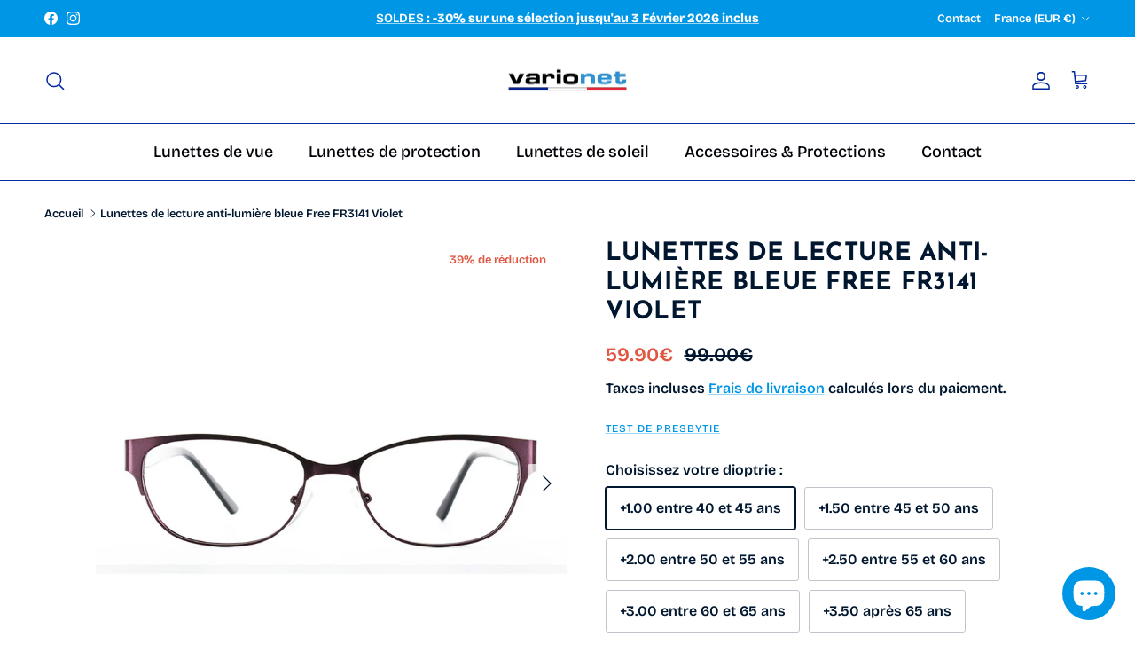

--- FILE ---
content_type: text/html; charset=utf-8
request_url: https://cool-blue.com/products/lunettes-de-lecture-anti-lumiere-bleue-free-fr3141-violet
body_size: 47142
content:
<!doctype html>
<html class="no-js" lang="fr" dir="ltr">
<head><meta charset="utf-8">
<meta name="viewport" content="width=device-width,initial-scale=1">
<title>Lunettes Free FR3141 lunettes loupe anti-lumière bleue à petit prix &ndash; Varionet.com</title><link rel="canonical" href="https://www.varionet.com/products/lunettes-de-lecture-anti-lumiere-bleue-free-fr3141-violet"><link rel="icon" href="//cool-blue.com/cdn/shop/files/favicon-varionet_33f2be81-1160-415f-953a-5231c56a7085.png?crop=center&height=48&v=1633351350&width=48" type="image/png">
  <link rel="apple-touch-icon" href="//cool-blue.com/cdn/shop/files/favicon-varionet_33f2be81-1160-415f-953a-5231c56a7085.png?crop=center&height=180&v=1633351350&width=180"><meta name="description" content="Lunettes de lecture anti-lumière bleue Free FR3141 Violet Les Lunettes de lecture anti-lumière bleue Free FR3141 Violet sont des lunettes papillon pour femme de la collection Free. Avec 130 mm de large et des verres de 54 mm x 32 mm, les Lunettes Free FR3141 Violet vous assurent un confort optimal. Lunettes en métal av"><meta property="og:site_name" content="Varionet.com">
<meta property="og:url" content="https://www.varionet.com/products/lunettes-de-lecture-anti-lumiere-bleue-free-fr3141-violet">
<meta property="og:title" content="Lunettes Free FR3141 lunettes loupe anti-lumière bleue à petit prix">
<meta property="og:type" content="product">
<meta property="og:description" content="Lunettes de lecture anti-lumière bleue Free FR3141 Violet Les Lunettes de lecture anti-lumière bleue Free FR3141 Violet sont des lunettes papillon pour femme de la collection Free. Avec 130 mm de large et des verres de 54 mm x 32 mm, les Lunettes Free FR3141 Violet vous assurent un confort optimal. Lunettes en métal av"><meta property="og:image" content="http://cool-blue.com/cdn/shop/files/lunettes-loupe-antilumierebleue-fr3141-955-face.jpg?crop=center&height=1200&v=1691680463&width=1200">
  <meta property="og:image:secure_url" content="https://cool-blue.com/cdn/shop/files/lunettes-loupe-antilumierebleue-fr3141-955-face.jpg?crop=center&height=1200&v=1691680463&width=1200">
  <meta property="og:image:width" content="1000">
  <meta property="og:image:height" content="1000"><meta property="og:price:amount" content="59.90">
  <meta property="og:price:currency" content="EUR"><meta name="twitter:card" content="summary_large_image">
<meta name="twitter:title" content="Lunettes Free FR3141 lunettes loupe anti-lumière bleue à petit prix">
<meta name="twitter:description" content="Lunettes de lecture anti-lumière bleue Free FR3141 Violet Les Lunettes de lecture anti-lumière bleue Free FR3141 Violet sont des lunettes papillon pour femme de la collection Free. Avec 130 mm de large et des verres de 54 mm x 32 mm, les Lunettes Free FR3141 Violet vous assurent un confort optimal. Lunettes en métal av">
<style>@font-face {
  font-family: "Bricolage Grotesque";
  font-weight: 600;
  font-style: normal;
  font-display: fallback;
  src: url("//cool-blue.com/cdn/fonts/bricolage_grotesque/bricolagegrotesque_n6.17eeb21593c407cef2956fb34ef1600d7c579b0c.woff2") format("woff2"),
       url("//cool-blue.com/cdn/fonts/bricolage_grotesque/bricolagegrotesque_n6.730eb5f49d56c0f7b763727330354d7315ee8a60.woff") format("woff");
}
@font-face {
  font-family: "Bricolage Grotesque";
  font-weight: 800;
  font-style: normal;
  font-display: fallback;
  src: url("//cool-blue.com/cdn/fonts/bricolage_grotesque/bricolagegrotesque_n8.6b4643248f6cafd49733d179ce363f756812293c.woff2") format("woff2"),
       url("//cool-blue.com/cdn/fonts/bricolage_grotesque/bricolagegrotesque_n8.6870e61ca4ac6456cdb292e6bd2fa689ac537968.woff") format("woff");
}
@font-face {
  font-family: "Bricolage Grotesque";
  font-weight: 500;
  font-style: normal;
  font-display: fallback;
  src: url("//cool-blue.com/cdn/fonts/bricolage_grotesque/bricolagegrotesque_n5.8c091e52a78b3e58ef96221ce55140a80a8253ff.woff2") format("woff2"),
       url("//cool-blue.com/cdn/fonts/bricolage_grotesque/bricolagegrotesque_n5.fd299922888265641eb4cdf8883119ce0130018b.woff") format("woff");
}
@font-face {
  font-family: "Josefin Sans";
  font-weight: 700;
  font-style: normal;
  font-display: fallback;
  src: url("//cool-blue.com/cdn/fonts/josefin_sans/josefinsans_n7.4edc746dce14b53e39df223fba72d5f37c3d525d.woff2") format("woff2"),
       url("//cool-blue.com/cdn/fonts/josefin_sans/josefinsans_n7.051568b12ab464ee8f0241094cdd7a1c80fbd08d.woff") format("woff");
}
@font-face {
  font-family: "Josefin Sans";
  font-weight: 700;
  font-style: normal;
  font-display: fallback;
  src: url("//cool-blue.com/cdn/fonts/josefin_sans/josefinsans_n7.4edc746dce14b53e39df223fba72d5f37c3d525d.woff2") format("woff2"),
       url("//cool-blue.com/cdn/fonts/josefin_sans/josefinsans_n7.051568b12ab464ee8f0241094cdd7a1c80fbd08d.woff") format("woff");
}
@font-face {
  font-family: "Bricolage Grotesque";
  font-weight: 500;
  font-style: normal;
  font-display: fallback;
  src: url("//cool-blue.com/cdn/fonts/bricolage_grotesque/bricolagegrotesque_n5.8c091e52a78b3e58ef96221ce55140a80a8253ff.woff2") format("woff2"),
       url("//cool-blue.com/cdn/fonts/bricolage_grotesque/bricolagegrotesque_n5.fd299922888265641eb4cdf8883119ce0130018b.woff") format("woff");
}
@font-face {
  font-family: "Bricolage Grotesque";
  font-weight: 600;
  font-style: normal;
  font-display: fallback;
  src: url("//cool-blue.com/cdn/fonts/bricolage_grotesque/bricolagegrotesque_n6.17eeb21593c407cef2956fb34ef1600d7c579b0c.woff2") format("woff2"),
       url("//cool-blue.com/cdn/fonts/bricolage_grotesque/bricolagegrotesque_n6.730eb5f49d56c0f7b763727330354d7315ee8a60.woff") format("woff");
}
:root {
  --page-container-width:          1480px;
  --reading-container-width:       720px;
  --divider-opacity:               0.14;
  --gutter-large:                  30px;
  --gutter-desktop:                20px;
  --gutter-mobile:                 16px;
  --section-padding:               50px;
  --larger-section-padding:        80px;
  --larger-section-padding-mobile: 60px;
  --largest-section-padding:       110px;
  --aos-animate-duration:          0.6s;

  --base-font-family:              "Bricolage Grotesque", sans-serif;
  --base-font-weight:              600;
  --base-font-style:               normal;
  --heading-font-family:           "Josefin Sans", sans-serif;
  --heading-font-weight:           700;
  --heading-font-style:            normal;
  --heading-font-letter-spacing:   0.01em;
  --logo-font-family:              "Josefin Sans", sans-serif;
  --logo-font-weight:              700;
  --logo-font-style:               normal;
  --nav-font-family:               "Bricolage Grotesque", sans-serif;
  --nav-font-weight:               500;
  --nav-font-style:                normal;

  --base-text-size:16px;
  --base-line-height:              1.6;
  --input-text-size:16px;
  --smaller-text-size-1:13px;
  --smaller-text-size-2:14px;
  --smaller-text-size-3:13px;
  --smaller-text-size-4:12px;
  --larger-text-size:28px;
  --super-large-text-size:49px;
  --super-large-mobile-text-size:22px;
  --larger-mobile-text-size:22px;
  --logo-text-size:28px;--btn-letter-spacing: 0.08em;
    --btn-text-transform: uppercase;
    --button-text-size: 14px;
    --quickbuy-button-text-size: 13;
    --small-feature-link-font-size: 0.75em;
    --input-btn-padding-top: 1.2em;
    --input-btn-padding-bottom: 1.2em;--heading-text-transform:uppercase;
  --nav-text-size:                      18px;
  --mobile-menu-font-weight:            600;

  --body-bg-color:                      255 255 255;
  --bg-color:                           255 255 255;
  --body-text-color:                    1 23 47;
  --text-color:                         1 23 47;

  --header-text-col:                    #05299e;--header-text-hover-col:             var(--main-nav-link-hover-col);--header-bg-col:                     #ffffff;
  --heading-color:                     1 23 47;
  --body-heading-color:                1 23 47;
  --heading-divider-col:               #05299e;

  --logo-col:                          #333029;
  --main-nav-bg:                       #ffffff;
  --main-nav-link-col:                 #000408;
  --main-nav-link-hover-col:           #05299e;
  --main-nav-link-featured-col:        #df5641;

  --link-color:                        0 150 230;
  --body-link-color:                   0 150 230;

  --btn-bg-color:                        5 41 158;
  --btn-bg-hover-color:                  96 165 126;
  --btn-border-color:                    5 41 158;
  --btn-border-hover-color:              96 165 126;
  --btn-text-color:                      255 255 255;
  --btn-text-hover-color:                255 255 255;--btn-alt-bg-color:                    96 165 126;
  --btn-alt-text-color:                  255 255 255;
  --btn-alt-border-color:                96 165 126;
  --btn-alt-border-hover-color:          96 165 126;--btn-ter-bg-color:                    235 235 235;
  --btn-ter-text-color:                  0 0 0;
  --btn-ter-bg-hover-color:              5 41 158;
  --btn-ter-text-hover-color:            255 255 255;--btn-border-radius: 3px;
    --btn-inspired-border-radius: 3px;--color-scheme-default:                             #ffffff;
  --color-scheme-default-color:                       255 255 255;
  --color-scheme-default-text-color:                  1 23 47;
  --color-scheme-default-head-color:                  1 23 47;
  --color-scheme-default-link-color:                  0 150 230;
  --color-scheme-default-btn-text-color:              255 255 255;
  --color-scheme-default-btn-text-hover-color:        255 255 255;
  --color-scheme-default-btn-bg-color:                5 41 158;
  --color-scheme-default-btn-bg-hover-color:          96 165 126;
  --color-scheme-default-btn-border-color:            5 41 158;
  --color-scheme-default-btn-border-hover-color:      96 165 126;
  --color-scheme-default-btn-alt-text-color:          255 255 255;
  --color-scheme-default-btn-alt-bg-color:            96 165 126;
  --color-scheme-default-btn-alt-border-color:        96 165 126;
  --color-scheme-default-btn-alt-border-hover-color:  96 165 126;

  --color-scheme-1:                             #f2f2f2;
  --color-scheme-1-color:                       242 242 242;
  --color-scheme-1-text-color:                  52 52 52;
  --color-scheme-1-head-color:                  52 52 52;
  --color-scheme-1-link-color:                  52 52 52;
  --color-scheme-1-btn-text-color:              255 255 255;
  --color-scheme-1-btn-text-hover-color:        255 255 255;
  --color-scheme-1-btn-bg-color:                35 35 35;
  --color-scheme-1-btn-bg-hover-color:          0 0 0;
  --color-scheme-1-btn-border-color:            35 35 35;
  --color-scheme-1-btn-border-hover-color:      0 0 0;
  --color-scheme-1-btn-alt-text-color:          35 35 35;
  --color-scheme-1-btn-alt-bg-color:            255 255 255;
  --color-scheme-1-btn-alt-border-color:        35 35 35;
  --color-scheme-1-btn-alt-border-hover-color:  35 35 35;

  --color-scheme-2:                             #f2f2f2;
  --color-scheme-2-color:                       242 242 242;
  --color-scheme-2-text-color:                  52 52 52;
  --color-scheme-2-head-color:                  52 52 52;
  --color-scheme-2-link-color:                  52 52 52;
  --color-scheme-2-btn-text-color:              255 255 255;
  --color-scheme-2-btn-text-hover-color:        255 255 255;
  --color-scheme-2-btn-bg-color:                35 35 35;
  --color-scheme-2-btn-bg-hover-color:          0 0 0;
  --color-scheme-2-btn-border-color:            35 35 35;
  --color-scheme-2-btn-border-hover-color:      0 0 0;
  --color-scheme-2-btn-alt-text-color:          35 35 35;
  --color-scheme-2-btn-alt-bg-color:            255 255 255;
  --color-scheme-2-btn-alt-border-color:        35 35 35;
  --color-scheme-2-btn-alt-border-hover-color:  35 35 35;

  /* Shop Pay payment terms */
  --payment-terms-background-color:    #ffffff;--quickbuy-bg: 242 242 242;--body-input-background-color:       rgb(var(--body-bg-color));
  --input-background-color:            rgb(var(--body-bg-color));
  --body-input-text-color:             var(--body-text-color);
  --input-text-color:                  var(--body-text-color);
  --body-input-border-color:           rgb(192, 197, 203);
  --input-border-color:                rgb(192, 197, 203);
  --input-border-color-hover:          rgb(115, 127, 141);
  --input-border-color-active:         rgb(1, 23, 47);

  --swatch-cross-svg:                  url("data:image/svg+xml,%3Csvg xmlns='http://www.w3.org/2000/svg' width='240' height='240' viewBox='0 0 24 24' fill='none' stroke='rgb(192, 197, 203)' stroke-width='0.09' preserveAspectRatio='none' %3E%3Cline x1='24' y1='0' x2='0' y2='24'%3E%3C/line%3E%3C/svg%3E");
  --swatch-cross-hover:                url("data:image/svg+xml,%3Csvg xmlns='http://www.w3.org/2000/svg' width='240' height='240' viewBox='0 0 24 24' fill='none' stroke='rgb(115, 127, 141)' stroke-width='0.09' preserveAspectRatio='none' %3E%3Cline x1='24' y1='0' x2='0' y2='24'%3E%3C/line%3E%3C/svg%3E");
  --swatch-cross-active:               url("data:image/svg+xml,%3Csvg xmlns='http://www.w3.org/2000/svg' width='240' height='240' viewBox='0 0 24 24' fill='none' stroke='rgb(1, 23, 47)' stroke-width='0.09' preserveAspectRatio='none' %3E%3Cline x1='24' y1='0' x2='0' y2='24'%3E%3C/line%3E%3C/svg%3E");

  --footer-divider-col:                #e0e0e0;
  --footer-text-col:                   85 85 85;
  --footer-heading-col:                0 0 0;
  --footer-bg-col:                     220 229 238;--product-label-overlay-justify: flex-start;--product-label-overlay-align: flex-start;--product-label-overlay-reduction-text:   #df5641;
  --product-label-overlay-reduction-bg:     #ffffff;
  --product-label-overlay-reduction-text-weight: 600;
  --product-label-overlay-stock-text:       #637381;
  --product-label-overlay-stock-bg:         #f6f6f6;
  --product-label-overlay-new-text:         #ffffff;
  --product-label-overlay-new-bg:           #0096e6;
  --product-label-overlay-meta-text:        #ffffff;
  --product-label-overlay-meta-bg:          #09728c;
  --product-label-sale-text:                #df5641;
  --product-label-sold-text:                #171717;
  --product-label-preorder-text:            #60a57e;

  --product-block-crop-align:               center;

  
  --product-block-price-align:              flex-start;
  --product-block-price-item-margin-start:  initial;
  --product-block-price-item-margin-end:    .5rem;
  

  

  --collection-block-image-position:   center center;

  --swatch-picker-image-size:          68px;
  --swatch-crop-align:                 center center;

  --image-overlay-text-color:          35 35 35;--image-overlay-bg:                  rgba(0, 0, 0, 0.1);
  --image-overlay-shadow-start:        rgb(0 0 0 / 0.2);
  --image-overlay-box-opacity:         1.0;--product-inventory-ok-box-color:            #f2faf0;
  --product-inventory-ok-text-color:           #108043;
  --product-inventory-ok-icon-box-fill-color:  #fff;
  --product-inventory-low-box-color:           #fcf1cd;
  --product-inventory-low-text-color:          #dd9a1a;
  --product-inventory-low-icon-box-fill-color: #fff;
  --product-inventory-low-text-color-channels: 16, 128, 67;
  --product-inventory-ok-text-color-channels:  221, 154, 26;

  --rating-star-color: 128 130 132;--overlay-align-left: start;
    --overlay-align-right: end;}html[dir=rtl] {
  --overlay-right-text-m-left: 0;
  --overlay-right-text-m-right: auto;
  --overlay-left-shadow-left-left: 15%;
  --overlay-left-shadow-left-right: -50%;
  --overlay-left-shadow-right-left: -85%;
  --overlay-left-shadow-right-right: 0;
}.image-overlay--bg-box .text-overlay .text-overlay__text {
    --image-overlay-box-bg: 255 255 255;
    --heading-color: var(--body-heading-color);
    --text-color: var(--body-text-color);
    --link-color: var(--body-link-color);
  }::selection {
    background: rgb(var(--body-heading-color));
    color: rgb(var(--body-bg-color));
  }
  ::-moz-selection {
    background: rgb(var(--body-heading-color));
    color: rgb(var(--body-bg-color));
  }.use-color-scheme--default {
  --product-label-sale-text:           #df5641;
  --product-label-sold-text:           #171717;
  --product-label-preorder-text:       #60a57e;
  --input-background-color:            rgb(var(--body-bg-color));
  --input-text-color:                  var(--body-input-text-color);
  --input-border-color:                rgb(192, 197, 203);
  --input-border-color-hover:          rgb(115, 127, 141);
  --input-border-color-active:         rgb(1, 23, 47);
}</style>

  <link href="//cool-blue.com/cdn/shop/t/57/assets/main.css?v=172312757779536793001751633938" rel="stylesheet" type="text/css" media="all" />
<link rel="stylesheet" href="//cool-blue.com/cdn/shop/t/57/assets/swatches.css?v=58135011791830617041762183582" media="print" onload="this.media='all'">
    <noscript><link rel="stylesheet" href="//cool-blue.com/cdn/shop/t/57/assets/swatches.css?v=58135011791830617041762183582"></noscript><link rel="preload" as="font" href="//cool-blue.com/cdn/fonts/bricolage_grotesque/bricolagegrotesque_n6.17eeb21593c407cef2956fb34ef1600d7c579b0c.woff2" type="font/woff2" crossorigin><link rel="preload" as="font" href="//cool-blue.com/cdn/fonts/josefin_sans/josefinsans_n7.4edc746dce14b53e39df223fba72d5f37c3d525d.woff2" type="font/woff2" crossorigin><script>
    document.documentElement.className = document.documentElement.className.replace('no-js', 'js');

    window.theme = {
      info: {
        name: 'Symmetry',
        version: '8.0.0'
      },
      device: {
        hasTouch: window.matchMedia('(any-pointer: coarse)').matches,
        hasHover: window.matchMedia('(hover: hover)').matches
      },
      mediaQueries: {
        md: '(min-width: 768px)',
        productMediaCarouselBreak: '(min-width: 1041px)'
      },
      routes: {
        base: 'https://www.varionet.com',
        cart: '/cart',
        cartAdd: '/cart/add.js',
        cartUpdate: '/cart/update.js',
        predictiveSearch: '/search/suggest'
      },
      strings: {
        cartTermsConfirmation: "Vous devez accepter les termes et conditions avant de continuer.",
        cartItemsQuantityError: "Vous ne pouvez ajouter que [QUANTITY] de cet article à votre panier.",
        generalSearchViewAll: "Voir tous les résultats de recherche",
        noStock: "Épuisé",
        noVariant: "Indisponible",
        productsProductChooseA: "Choisir un",
        generalSearchPages: "Pages",
        generalSearchNoResultsWithoutTerms: "Désolé, nous n\u0026#39;avons trouvé aucun résultat",
        shippingCalculator: {
          singleRate: "Il y a un tarif de livraison pour cette destination :",
          multipleRates: "Il y a plusieurs tarifs de livraison pour cette destination :",
          noRates: "Nous n’expédions pas vers cette destination."
        },
        regularPrice: "Prix habituel",
        salePrice: "Prix soldé"
      },
      settings: {
        moneyWithCurrencyFormat: "\u003cspan class=money\u003e{{amount}}€ EUR\u003c\/span\u003e",
        cartType: "drawer",
        afterAddToCart: "notification",
        quickbuyStyle: "off",
        externalLinksNewTab: true,
        internalLinksSmoothScroll: true
      }
    }

    theme.inlineNavigationCheck = function() {
      var pageHeader = document.querySelector('.pageheader'),
          inlineNavContainer = pageHeader.querySelector('.logo-area__left__inner'),
          inlineNav = inlineNavContainer.querySelector('.navigation--left');
      if (inlineNav && getComputedStyle(inlineNav).display != 'none') {
        var inlineMenuCentered = document.querySelector('.pageheader--layout-inline-menu-center'),
            logoContainer = document.querySelector('.logo-area__middle__inner');
        if(inlineMenuCentered) {
          var rightWidth = document.querySelector('.logo-area__right__inner').clientWidth,
              middleWidth = logoContainer.clientWidth,
              logoArea = document.querySelector('.logo-area'),
              computedLogoAreaStyle = getComputedStyle(logoArea),
              logoAreaInnerWidth = logoArea.clientWidth - Math.ceil(parseFloat(computedLogoAreaStyle.paddingLeft)) - Math.ceil(parseFloat(computedLogoAreaStyle.paddingRight)),
              availableNavWidth = logoAreaInnerWidth - Math.max(rightWidth, middleWidth) * 2 - 40;
          inlineNavContainer.style.maxWidth = availableNavWidth + 'px';
        }

        var firstInlineNavLink = inlineNav.querySelector('.navigation__item:first-child'),
            lastInlineNavLink = inlineNav.querySelector('.navigation__item:last-child');
        if (lastInlineNavLink) {
          var inlineNavWidth = null;
          if(document.querySelector('html[dir=rtl]')) {
            inlineNavWidth = firstInlineNavLink.offsetLeft - lastInlineNavLink.offsetLeft + firstInlineNavLink.offsetWidth;
          } else {
            inlineNavWidth = lastInlineNavLink.offsetLeft - firstInlineNavLink.offsetLeft + lastInlineNavLink.offsetWidth;
          }
          if (inlineNavContainer.offsetWidth >= inlineNavWidth) {
            pageHeader.classList.add('pageheader--layout-inline-permitted');
            var tallLogo = logoContainer.clientHeight > lastInlineNavLink.clientHeight + 20;
            if (tallLogo) {
              inlineNav.classList.add('navigation--tight-underline');
            } else {
              inlineNav.classList.remove('navigation--tight-underline');
            }
          } else {
            pageHeader.classList.remove('pageheader--layout-inline-permitted');
          }
        }
      }
    };

    theme.setInitialHeaderHeightProperty = () => {
      const section = document.querySelector('.section-header');
      if (section) {
        document.documentElement.style.setProperty('--theme-header-height', Math.ceil(section.clientHeight) + 'px');
      }
    };
  </script>

  <script src="//cool-blue.com/cdn/shop/t/57/assets/main.js?v=70526184065187737661755869424" defer></script>
    <script src="//cool-blue.com/cdn/shop/t/57/assets/animate-on-scroll.js?v=15249566486942820451751633937" defer></script>
    <link href="//cool-blue.com/cdn/shop/t/57/assets/animate-on-scroll.css?v=135962721104954213331751633937" rel="stylesheet" type="text/css" media="all" />
  

  <script>window.performance && window.performance.mark && window.performance.mark('shopify.content_for_header.start');</script><meta name="google-site-verification" content="Z2qblg6ZMxYmVcOVn-XCZEvOiCWsuKW672WWYtwBaI0">
<meta name="google-site-verification" content="kj_-sh0QQxe1Q9J2O56ze5fM0hSNHDtSETqVfEKsz38">
<meta name="google-site-verification" content="hVn03DVcgaERhWM3OGU7kSUWSrADfP1E4yJqgyfxa1g">
<meta id="shopify-digital-wallet" name="shopify-digital-wallet" content="/8556878/digital_wallets/dialog">
<meta name="shopify-checkout-api-token" content="ea32bd417b2503b11a6b0ca59ed20543">
<meta id="in-context-paypal-metadata" data-shop-id="8556878" data-venmo-supported="false" data-environment="production" data-locale="fr_FR" data-paypal-v4="true" data-currency="EUR">
<link rel="alternate" hreflang="x-default" href="https://www.varionet.com/products/lunettes-de-lecture-anti-lumiere-bleue-free-fr3141-violet">
<link rel="alternate" hreflang="fr" href="https://www.varionet.com/products/lunettes-de-lecture-anti-lumiere-bleue-free-fr3141-violet">
<link rel="alternate" hreflang="fr-DE" href="https://www.varionet.com/fr-de/products/lunettes-de-lecture-anti-lumiere-bleue-free-fr3141-violet">
<link rel="alternate" hreflang="en-DE" href="https://www.varionet.com/en-de/products/lunettes-de-lecture-anti-lumiere-bleue-free-fr3141-violet">
<link rel="alternate" hreflang="fr-AU" href="https://www.varionet.com/fr-au/products/lunettes-de-lecture-anti-lumiere-bleue-free-fr3141-violet">
<link rel="alternate" hreflang="en-AU" href="https://www.varionet.com/en-au/products/lunettes-de-lecture-anti-lumiere-bleue-free-fr3141-violet">
<link rel="alternate" hreflang="fr-AT" href="https://www.varionet.com/fr-at/products/lunettes-de-lecture-anti-lumiere-bleue-free-fr3141-violet">
<link rel="alternate" hreflang="en-AT" href="https://www.varionet.com/en-at/products/lunettes-de-lecture-anti-lumiere-bleue-free-fr3141-violet">
<link rel="alternate" hreflang="fr-BE" href="https://www.varionet.com/fr-be/products/lunettes-de-lecture-anti-lumiere-bleue-free-fr3141-violet">
<link rel="alternate" hreflang="en-BE" href="https://www.varionet.com/en-be/products/lunettes-de-lecture-anti-lumiere-bleue-free-fr3141-violet">
<link rel="alternate" hreflang="fr-CA" href="https://www.varionet.com/fr-ca/products/lunettes-de-lecture-anti-lumiere-bleue-free-fr3141-violet">
<link rel="alternate" hreflang="en-CA" href="https://www.varionet.com/en-ca/products/lunettes-de-lecture-anti-lumiere-bleue-free-fr3141-violet">
<link rel="alternate" hreflang="en-DK" href="https://www.varionet.com/en-dk/products/lunettes-de-lecture-anti-lumiere-bleue-free-fr3141-violet">
<link rel="alternate" hreflang="fr-ES" href="https://www.varionet.com/fr-es/products/lunettes-de-lecture-anti-lumiere-bleue-free-fr3141-violet">
<link rel="alternate" hreflang="en-ES" href="https://www.varionet.com/en-es/products/lunettes-de-lecture-anti-lumiere-bleue-free-fr3141-violet">
<link rel="alternate" hreflang="fr-US" href="https://www.varionet.com/fr-us/products/lunettes-de-lecture-anti-lumiere-bleue-free-fr3141-violet">
<link rel="alternate" hreflang="en-US" href="https://www.varionet.com/en-us/products/lunettes-de-lecture-anti-lumiere-bleue-free-fr3141-violet">
<link rel="alternate" hreflang="fr-GP" href="https://www.varionet.com/fr-gp/products/lunettes-de-lecture-anti-lumiere-bleue-free-fr3141-violet">
<link rel="alternate" hreflang="en-IE" href="https://www.varionet.com/en-ie/products/lunettes-de-lecture-anti-lumiere-bleue-free-fr3141-violet">
<link rel="alternate" hreflang="fr-IT" href="https://www.varionet.com/fr-it/products/lunettes-de-lecture-anti-lumiere-bleue-free-fr3141-violet">
<link rel="alternate" hreflang="fr-RE" href="https://www.varionet.com/fr-re/products/lunettes-de-lecture-anti-lumiere-bleue-free-fr3141-violet">
<link rel="alternate" hreflang="fr-LU" href="https://www.varionet.com/fr-lu/products/lunettes-de-lecture-anti-lumiere-bleue-free-fr3141-violet">
<link rel="alternate" hreflang="fr-MQ" href="https://www.varionet.com/fr-mq/products/lunettes-de-lecture-anti-lumiere-bleue-free-fr3141-violet">
<link rel="alternate" hreflang="fr-NL" href="https://www.varionet.com/fr-nl/products/lunettes-de-lecture-anti-lumiere-bleue-free-fr3141-violet">
<link rel="alternate" hreflang="en-NL" href="https://www.varionet.com/en-nl/products/lunettes-de-lecture-anti-lumiere-bleue-free-fr3141-violet">
<link rel="alternate" hreflang="fr-PT" href="https://www.varionet.com/fr-pt/products/lunettes-de-lecture-anti-lumiere-bleue-free-fr3141-violet">
<link rel="alternate" hreflang="en-PT" href="https://www.varionet.com/en-pt/products/lunettes-de-lecture-anti-lumiere-bleue-free-fr3141-violet">
<link rel="alternate" hreflang="fr-GB" href="https://www.varionet.com/fr-gb/products/lunettes-de-lecture-anti-lumiere-bleue-free-fr3141-violet">
<link rel="alternate" hreflang="en-GB" href="https://www.varionet.com/en-gb/products/lunettes-de-lecture-anti-lumiere-bleue-free-fr3141-violet">
<link rel="alternate" hreflang="fr-SE" href="https://www.varionet.com/fr-se/products/lunettes-de-lecture-anti-lumiere-bleue-free-fr3141-violet">
<link rel="alternate" hreflang="en-SE" href="https://www.varionet.com/en-se/products/lunettes-de-lecture-anti-lumiere-bleue-free-fr3141-violet">
<link rel="alternate" hreflang="fr-CH" href="https://www.varionet.com/fr-ch/products/lunettes-de-lecture-anti-lumiere-bleue-free-fr3141-violet">
<link rel="alternate" hreflang="en-CH" href="https://www.varionet.com/en-ch/products/lunettes-de-lecture-anti-lumiere-bleue-free-fr3141-violet">
<link rel="alternate" type="application/json+oembed" href="https://www.varionet.com/products/lunettes-de-lecture-anti-lumiere-bleue-free-fr3141-violet.oembed">
<script async="async" src="/checkouts/internal/preloads.js?locale=fr-FR"></script>
<script id="shopify-features" type="application/json">{"accessToken":"ea32bd417b2503b11a6b0ca59ed20543","betas":["rich-media-storefront-analytics"],"domain":"cool-blue.com","predictiveSearch":true,"shopId":8556878,"locale":"fr"}</script>
<script>var Shopify = Shopify || {};
Shopify.shop = "cool-blue-com.myshopify.com";
Shopify.locale = "fr";
Shopify.currency = {"active":"EUR","rate":"1.0"};
Shopify.country = "FR";
Shopify.theme = {"name":"Symmetry MAJ 07\/2025","id":180965245251,"schema_name":"Symmetry","schema_version":"8.0.0","theme_store_id":568,"role":"main"};
Shopify.theme.handle = "null";
Shopify.theme.style = {"id":null,"handle":null};
Shopify.cdnHost = "cool-blue.com/cdn";
Shopify.routes = Shopify.routes || {};
Shopify.routes.root = "/";</script>
<script type="module">!function(o){(o.Shopify=o.Shopify||{}).modules=!0}(window);</script>
<script>!function(o){function n(){var o=[];function n(){o.push(Array.prototype.slice.apply(arguments))}return n.q=o,n}var t=o.Shopify=o.Shopify||{};t.loadFeatures=n(),t.autoloadFeatures=n()}(window);</script>
<script id="shop-js-analytics" type="application/json">{"pageType":"product"}</script>
<script defer="defer" async type="module" src="//cool-blue.com/cdn/shopifycloud/shop-js/modules/v2/client.init-shop-cart-sync_BcDpqI9l.fr.esm.js"></script>
<script defer="defer" async type="module" src="//cool-blue.com/cdn/shopifycloud/shop-js/modules/v2/chunk.common_a1Rf5Dlz.esm.js"></script>
<script defer="defer" async type="module" src="//cool-blue.com/cdn/shopifycloud/shop-js/modules/v2/chunk.modal_Djra7sW9.esm.js"></script>
<script type="module">
  await import("//cool-blue.com/cdn/shopifycloud/shop-js/modules/v2/client.init-shop-cart-sync_BcDpqI9l.fr.esm.js");
await import("//cool-blue.com/cdn/shopifycloud/shop-js/modules/v2/chunk.common_a1Rf5Dlz.esm.js");
await import("//cool-blue.com/cdn/shopifycloud/shop-js/modules/v2/chunk.modal_Djra7sW9.esm.js");

  window.Shopify.SignInWithShop?.initShopCartSync?.({"fedCMEnabled":true,"windoidEnabled":true});

</script>
<script>(function() {
  var isLoaded = false;
  function asyncLoad() {
    if (isLoaded) return;
    isLoaded = true;
    var urls = ["https:\/\/chimpstatic.com\/mcjs-connected\/js\/users\/adc044e5757382b37fc651017\/bf0816b65a24290df3262165a.js?shop=cool-blue-com.myshopify.com","https:\/\/d1564fddzjmdj5.cloudfront.net\/initializercolissimo.js?app_name=happycolissimo\u0026cloud=d1564fddzjmdj5.cloudfront.net\u0026shop=cool-blue-com.myshopify.com"];
    for (var i = 0; i < urls.length; i++) {
      var s = document.createElement('script');
      s.type = 'text/javascript';
      s.async = true;
      s.src = urls[i];
      var x = document.getElementsByTagName('script')[0];
      x.parentNode.insertBefore(s, x);
    }
  };
  if(window.attachEvent) {
    window.attachEvent('onload', asyncLoad);
  } else {
    window.addEventListener('load', asyncLoad, false);
  }
})();</script>
<script id="__st">var __st={"a":8556878,"offset":3600,"reqid":"61bfc8c0-c269-4204-91a5-20adff990271-1769294830","pageurl":"cool-blue.com\/products\/lunettes-de-lecture-anti-lumiere-bleue-free-fr3141-violet","u":"68c914bfd7dc","p":"product","rtyp":"product","rid":8710863520067};</script>
<script>window.ShopifyPaypalV4VisibilityTracking = true;</script>
<script id="captcha-bootstrap">!function(){'use strict';const t='contact',e='account',n='new_comment',o=[[t,t],['blogs',n],['comments',n],[t,'customer']],c=[[e,'customer_login'],[e,'guest_login'],[e,'recover_customer_password'],[e,'create_customer']],r=t=>t.map((([t,e])=>`form[action*='/${t}']:not([data-nocaptcha='true']) input[name='form_type'][value='${e}']`)).join(','),a=t=>()=>t?[...document.querySelectorAll(t)].map((t=>t.form)):[];function s(){const t=[...o],e=r(t);return a(e)}const i='password',u='form_key',d=['recaptcha-v3-token','g-recaptcha-response','h-captcha-response',i],f=()=>{try{return window.sessionStorage}catch{return}},m='__shopify_v',_=t=>t.elements[u];function p(t,e,n=!1){try{const o=window.sessionStorage,c=JSON.parse(o.getItem(e)),{data:r}=function(t){const{data:e,action:n}=t;return t[m]||n?{data:e,action:n}:{data:t,action:n}}(c);for(const[e,n]of Object.entries(r))t.elements[e]&&(t.elements[e].value=n);n&&o.removeItem(e)}catch(o){console.error('form repopulation failed',{error:o})}}const l='form_type',E='cptcha';function T(t){t.dataset[E]=!0}const w=window,h=w.document,L='Shopify',v='ce_forms',y='captcha';let A=!1;((t,e)=>{const n=(g='f06e6c50-85a8-45c8-87d0-21a2b65856fe',I='https://cdn.shopify.com/shopifycloud/storefront-forms-hcaptcha/ce_storefront_forms_captcha_hcaptcha.v1.5.2.iife.js',D={infoText:'Protégé par hCaptcha',privacyText:'Confidentialité',termsText:'Conditions'},(t,e,n)=>{const o=w[L][v],c=o.bindForm;if(c)return c(t,g,e,D).then(n);var r;o.q.push([[t,g,e,D],n]),r=I,A||(h.body.append(Object.assign(h.createElement('script'),{id:'captcha-provider',async:!0,src:r})),A=!0)});var g,I,D;w[L]=w[L]||{},w[L][v]=w[L][v]||{},w[L][v].q=[],w[L][y]=w[L][y]||{},w[L][y].protect=function(t,e){n(t,void 0,e),T(t)},Object.freeze(w[L][y]),function(t,e,n,w,h,L){const[v,y,A,g]=function(t,e,n){const i=e?o:[],u=t?c:[],d=[...i,...u],f=r(d),m=r(i),_=r(d.filter((([t,e])=>n.includes(e))));return[a(f),a(m),a(_),s()]}(w,h,L),I=t=>{const e=t.target;return e instanceof HTMLFormElement?e:e&&e.form},D=t=>v().includes(t);t.addEventListener('submit',(t=>{const e=I(t);if(!e)return;const n=D(e)&&!e.dataset.hcaptchaBound&&!e.dataset.recaptchaBound,o=_(e),c=g().includes(e)&&(!o||!o.value);(n||c)&&t.preventDefault(),c&&!n&&(function(t){try{if(!f())return;!function(t){const e=f();if(!e)return;const n=_(t);if(!n)return;const o=n.value;o&&e.removeItem(o)}(t);const e=Array.from(Array(32),(()=>Math.random().toString(36)[2])).join('');!function(t,e){_(t)||t.append(Object.assign(document.createElement('input'),{type:'hidden',name:u})),t.elements[u].value=e}(t,e),function(t,e){const n=f();if(!n)return;const o=[...t.querySelectorAll(`input[type='${i}']`)].map((({name:t})=>t)),c=[...d,...o],r={};for(const[a,s]of new FormData(t).entries())c.includes(a)||(r[a]=s);n.setItem(e,JSON.stringify({[m]:1,action:t.action,data:r}))}(t,e)}catch(e){console.error('failed to persist form',e)}}(e),e.submit())}));const S=(t,e)=>{t&&!t.dataset[E]&&(n(t,e.some((e=>e===t))),T(t))};for(const o of['focusin','change'])t.addEventListener(o,(t=>{const e=I(t);D(e)&&S(e,y())}));const B=e.get('form_key'),M=e.get(l),P=B&&M;t.addEventListener('DOMContentLoaded',(()=>{const t=y();if(P)for(const e of t)e.elements[l].value===M&&p(e,B);[...new Set([...A(),...v().filter((t=>'true'===t.dataset.shopifyCaptcha))])].forEach((e=>S(e,t)))}))}(h,new URLSearchParams(w.location.search),n,t,e,['guest_login'])})(!0,!0)}();</script>
<script integrity="sha256-4kQ18oKyAcykRKYeNunJcIwy7WH5gtpwJnB7kiuLZ1E=" data-source-attribution="shopify.loadfeatures" defer="defer" src="//cool-blue.com/cdn/shopifycloud/storefront/assets/storefront/load_feature-a0a9edcb.js" crossorigin="anonymous"></script>
<script data-source-attribution="shopify.dynamic_checkout.dynamic.init">var Shopify=Shopify||{};Shopify.PaymentButton=Shopify.PaymentButton||{isStorefrontPortableWallets:!0,init:function(){window.Shopify.PaymentButton.init=function(){};var t=document.createElement("script");t.src="https://cool-blue.com/cdn/shopifycloud/portable-wallets/latest/portable-wallets.fr.js",t.type="module",document.head.appendChild(t)}};
</script>
<script data-source-attribution="shopify.dynamic_checkout.buyer_consent">
  function portableWalletsHideBuyerConsent(e){var t=document.getElementById("shopify-buyer-consent"),n=document.getElementById("shopify-subscription-policy-button");t&&n&&(t.classList.add("hidden"),t.setAttribute("aria-hidden","true"),n.removeEventListener("click",e))}function portableWalletsShowBuyerConsent(e){var t=document.getElementById("shopify-buyer-consent"),n=document.getElementById("shopify-subscription-policy-button");t&&n&&(t.classList.remove("hidden"),t.removeAttribute("aria-hidden"),n.addEventListener("click",e))}window.Shopify?.PaymentButton&&(window.Shopify.PaymentButton.hideBuyerConsent=portableWalletsHideBuyerConsent,window.Shopify.PaymentButton.showBuyerConsent=portableWalletsShowBuyerConsent);
</script>
<script data-source-attribution="shopify.dynamic_checkout.cart.bootstrap">document.addEventListener("DOMContentLoaded",(function(){function t(){return document.querySelector("shopify-accelerated-checkout-cart, shopify-accelerated-checkout")}if(t())Shopify.PaymentButton.init();else{new MutationObserver((function(e,n){t()&&(Shopify.PaymentButton.init(),n.disconnect())})).observe(document.body,{childList:!0,subtree:!0})}}));
</script>
<script id='scb4127' type='text/javascript' async='' src='https://cool-blue.com/cdn/shopifycloud/privacy-banner/storefront-banner.js'></script><link id="shopify-accelerated-checkout-styles" rel="stylesheet" media="screen" href="https://cool-blue.com/cdn/shopifycloud/portable-wallets/latest/accelerated-checkout-backwards-compat.css" crossorigin="anonymous">
<style id="shopify-accelerated-checkout-cart">
        #shopify-buyer-consent {
  margin-top: 1em;
  display: inline-block;
  width: 100%;
}

#shopify-buyer-consent.hidden {
  display: none;
}

#shopify-subscription-policy-button {
  background: none;
  border: none;
  padding: 0;
  text-decoration: underline;
  font-size: inherit;
  cursor: pointer;
}

#shopify-subscription-policy-button::before {
  box-shadow: none;
}

      </style>
<script id="sections-script" data-sections="related-products,footer" defer="defer" src="//cool-blue.com/cdn/shop/t/57/compiled_assets/scripts.js?v=38144"></script>
<script>window.performance && window.performance.mark && window.performance.mark('shopify.content_for_header.end');</script>

<script>
    window.BOLD = window.BOLD || {};
        window.BOLD.options = window.BOLD.options || {};
        window.BOLD.options.settings = window.BOLD.options.settings || {};
        window.BOLD.options.settings.v1_variant_mode = window.BOLD.options.settings.v1_variant_mode || true;
        window.BOLD.options.settings.hybrid_fix_auto_insert_inputs =
        window.BOLD.options.settings.hybrid_fix_auto_insert_inputs || true;
</script>

<script>window.BOLD = window.BOLD || {};
    window.BOLD.common = window.BOLD.common || {};
    window.BOLD.common.Shopify = window.BOLD.common.Shopify || {};
    window.BOLD.common.Shopify.shop = {
      domain: 'www.varionet.com',
      permanent_domain: 'cool-blue-com.myshopify.com',
      url: 'https://www.varionet.com',
      secure_url: 'https://www.varionet.com',money_format: "\u003cspan class=money\u003e{{amount}}€\u003c\/span\u003e",currency: "EUR"
    };
    window.BOLD.common.Shopify.customer = {
      id: null,
      tags: null,
    };
    window.BOLD.common.Shopify.cart = {"note":null,"attributes":{},"original_total_price":0,"total_price":0,"total_discount":0,"total_weight":0.0,"item_count":0,"items":[],"requires_shipping":false,"currency":"EUR","items_subtotal_price":0,"cart_level_discount_applications":[],"checkout_charge_amount":0};
    window.BOLD.common.template = 'product';window.BOLD.common.Shopify.formatMoney = function(money, format) {
        function n(t, e) {
            return "undefined" == typeof t ? e : t
        }
        function r(t, e, r, i) {
            if (e = n(e, 2),
                r = n(r, ","),
                i = n(i, "."),
            isNaN(t) || null == t)
                return 0;
            t = (t / 100).toFixed(e);
            var o = t.split(".")
                , a = o[0].replace(/(\d)(?=(\d\d\d)+(?!\d))/g, "$1" + r)
                , s = o[1] ? i + o[1] : "";
            return a + s
        }
        "string" == typeof money && (money = money.replace(".", ""));
        var i = ""
            , o = /\{\{\s*(\w+)\s*\}\}/
            , a = format || window.BOLD.common.Shopify.shop.money_format || window.Shopify.money_format || "$ {{ amount }}";
        switch (a.match(o)[1]) {
            case "amount":
                i = r(money, 2, ",", ".");
                break;
            case "amount_no_decimals":
                i = r(money, 0, ",", ".");
                break;
            case "amount_with_comma_separator":
                i = r(money, 2, ".", ",");
                break;
            case "amount_no_decimals_with_comma_separator":
                i = r(money, 0, ".", ",");
                break;
            case "amount_with_space_separator":
                i = r(money, 2, " ", ",");
                break;
            case "amount_no_decimals_with_space_separator":
                i = r(money, 0, " ", ",");
                break;
            case "amount_with_apostrophe_separator":
                i = r(money, 2, "'", ".");
                break;
        }
        return a.replace(o, i);
    };
    window.BOLD.common.Shopify.saveProduct = function (handle, product) {
      if (typeof handle === 'string' && typeof window.BOLD.common.Shopify.products[handle] === 'undefined') {
        if (typeof product === 'number') {
          window.BOLD.common.Shopify.handles[product] = handle;
          product = { id: product };
        }
        window.BOLD.common.Shopify.products[handle] = product;
      }
    };
    window.BOLD.common.Shopify.saveVariant = function (variant_id, variant) {
      if (typeof variant_id === 'number' && typeof window.BOLD.common.Shopify.variants[variant_id] === 'undefined') {
        window.BOLD.common.Shopify.variants[variant_id] = variant;
      }
    };window.BOLD.common.Shopify.products = window.BOLD.common.Shopify.products || {};
    window.BOLD.common.Shopify.variants = window.BOLD.common.Shopify.variants || {};
    window.BOLD.common.Shopify.handles = window.BOLD.common.Shopify.handles || {};window.BOLD.common.Shopify.handle = "lunettes-de-lecture-anti-lumiere-bleue-free-fr3141-violet"
window.BOLD.common.Shopify.saveProduct("lunettes-de-lecture-anti-lumiere-bleue-free-fr3141-violet", 8710863520067);window.BOLD.common.Shopify.saveVariant(47033415729475, { product_id: 8710863520067, product_handle: "lunettes-de-lecture-anti-lumiere-bleue-free-fr3141-violet", price: 5990, group_id: '', csp_metafield: {}});window.BOLD.common.Shopify.saveVariant(47033415762243, { product_id: 8710863520067, product_handle: "lunettes-de-lecture-anti-lumiere-bleue-free-fr3141-violet", price: 5990, group_id: '', csp_metafield: {}});window.BOLD.common.Shopify.saveVariant(47033415795011, { product_id: 8710863520067, product_handle: "lunettes-de-lecture-anti-lumiere-bleue-free-fr3141-violet", price: 5990, group_id: '', csp_metafield: {}});window.BOLD.common.Shopify.saveVariant(47033415827779, { product_id: 8710863520067, product_handle: "lunettes-de-lecture-anti-lumiere-bleue-free-fr3141-violet", price: 5990, group_id: '', csp_metafield: {}});window.BOLD.common.Shopify.saveVariant(47033415860547, { product_id: 8710863520067, product_handle: "lunettes-de-lecture-anti-lumiere-bleue-free-fr3141-violet", price: 5990, group_id: '', csp_metafield: {}});window.BOLD.common.Shopify.saveVariant(47033415893315, { product_id: 8710863520067, product_handle: "lunettes-de-lecture-anti-lumiere-bleue-free-fr3141-violet", price: 5990, group_id: '', csp_metafield: {}});window.BOLD.apps_installed = {"Product Options":2} || {};window.BOLD.common.Shopify.metafields = window.BOLD.common.Shopify.metafields || {};window.BOLD.common.Shopify.metafields["bold_rp"] = {};window.BOLD.common.Shopify.metafields["bold_csp_defaults"] = {};window.BOLD.common.cacheParams = window.BOLD.common.cacheParams || {};
</script>

<script>
    window.BOLD.common.cacheParams.options = 1769006721;
</script>
<link href="//cool-blue.com/cdn/shop/t/57/assets/bold-options.css?v=44679733349061824231751633951" rel="stylesheet" type="text/css" media="all" />
<script src="https://options.shopapps.site/js/options.js" type="text/javascript"></script>


  
<!-- CC Custom Head Start --><!-- CC Custom Head End --><!-- BEGIN app block: shopify://apps/judge-me-reviews/blocks/judgeme_core/61ccd3b1-a9f2-4160-9fe9-4fec8413e5d8 --><!-- Start of Judge.me Core -->






<link rel="dns-prefetch" href="https://cdn2.judge.me/cdn/widget_frontend">
<link rel="dns-prefetch" href="https://cdn.judge.me">
<link rel="dns-prefetch" href="https://cdn1.judge.me">
<link rel="dns-prefetch" href="https://api.judge.me">

<script data-cfasync='false' class='jdgm-settings-script'>window.jdgmSettings={"pagination":10,"disable_web_reviews":false,"badge_no_review_text":"Aucun avis","badge_n_reviews_text":"{{ n }} avis","badge_star_color":"#0096e6","hide_badge_preview_if_no_reviews":true,"badge_hide_text":false,"enforce_center_preview_badge":false,"widget_title":"Avis clients","widget_open_form_text":"Donnez votre avis","widget_close_form_text":"Annuler","widget_refresh_page_text":"Actualiser la page","widget_summary_text":"Basé sur {{ number_of_reviews }} avis","widget_no_review_text":"Aucun avis pour le moment.","widget_name_field_text":"Nom d'affichage","widget_verified_name_field_text":"Nom","widget_name_placeholder_text":"Entrez votre nom","widget_required_field_error_text":"Ce champ est obligatoire.","widget_email_field_text":"Adresse email","widget_verified_email_field_text":"Email (privé, ne sera pas affiché)","widget_email_placeholder_text":"Entrez votre e-mail (privé)","widget_email_field_error_text":"Merci de donner une address e-mail valide","widget_rating_field_text":"Évaluation","widget_review_title_field_text":"Titre de l'avis","widget_review_title_placeholder_text":"Donnez un titre à votre avis","widget_review_body_field_text":"Contenu de l'avis","widget_review_body_placeholder_text":"Ecrivez votre avis ici","widget_pictures_field_text":"Image","widget_submit_review_text":"Laissez votre avis !","widget_submit_verified_review_text":"Laissez votre avis !","widget_submit_success_msg_with_auto_publish":"Merci d'avoir laissé un avis ! Rafraichissez la page pour le voir apparaître.","widget_submit_success_msg_no_auto_publish":"Nous vous remercions ! Votre avis sera publié dès qu'il est approuvé par l'administrateur de la boutique. Vous pouvez supprimer ou modifier votre avis en vous connectant à \u003ca href='https://judge.me/login' target='_blank' rel='nofollow noopener'\u003eJudge.me\u003c/a\u003e","widget_show_default_reviews_out_of_total_text":"{{ n_reviews_shown }} avis sur {{ n_reviews }}.","widget_show_all_link_text":"Voir tous les avis","widget_show_less_link_text":"Moins","widget_author_said_text":"{{ reviewer_name }} a dit :","widget_days_text":"il y a {{ n }} jour/jours","widget_weeks_text":"il y a {{ n }} semaine/semaines","widget_months_text":" il y a {{ n }} mois","widget_years_text":" il y a {{ n }} an/ans","widget_yesterday_text":"Hier","widget_today_text":"Aujourd'hui","widget_replied_text":"\u003e\u003e {{ shop_name }} a répondu :","widget_read_more_text":"Voir plus...","widget_reviewer_name_as_initial":"","widget_rating_filter_color":"","widget_rating_filter_see_all_text":"Voir tous les avis","widget_sorting_most_recent_text":"Plus récents","widget_sorting_highest_rating_text":"Meilleures notes","widget_sorting_lowest_rating_text":"Notes les plus basses","widget_sorting_with_pictures_text":"Uniquement les photos","widget_sorting_most_helpful_text":"Plus utiles","widget_open_question_form_text":"Poser une question","widget_reviews_subtab_text":"Avis","widget_questions_subtab_text":"Questions","widget_question_label_text":"Question","widget_answer_label_text":"Réponse","widget_question_placeholder_text":"Écrivez votre question ici","widget_submit_question_text":"Soumettre la question","widget_question_submit_success_text":"Merci pour votre question ! Nous vous notifierons dès qu'elle aura une réponse.","widget_star_color":"#0096e6","verified_badge_text":"Vérifié","verified_badge_bg_color":"#0096e6","verified_badge_text_color":"#ffffff","verified_badge_placement":"left-of-reviewer-name","widget_review_max_height":1,"widget_hide_border":false,"widget_social_share":false,"widget_thumb":false,"widget_review_location_show":false,"widget_location_format":"country_iso_code","all_reviews_include_out_of_store_products":true,"all_reviews_out_of_store_text":"(hors boutique)","all_reviews_pagination":100,"all_reviews_product_name_prefix_text":"à propos de","enable_review_pictures":true,"enable_question_anwser":false,"widget_theme":"align","review_date_format":"mm/dd/yyyy","default_sort_method":"most-recent","widget_product_reviews_subtab_text":"Avis Produits","widget_shop_reviews_subtab_text":"Avis Boutique","widget_other_products_reviews_text":"Avis pour d'autres produits","widget_store_reviews_subtab_text":"Avis de la boutique","widget_no_store_reviews_text":"Cette boutique n'a pas encore reçu d'avis","widget_web_restriction_product_reviews_text":"Ce produit n'a pas encore reçu d'avis","widget_no_items_text":"Aucun élément trouvé","widget_show_more_text":"Afficher plus","widget_write_a_store_review_text":"Écrire un avis sur la boutique","widget_other_languages_heading":"Avis dans d'autres langues","widget_translate_review_text":"Traduire l'avis en {{ language }}","widget_translating_review_text":"Traduction en cours...","widget_show_original_translation_text":"Afficher l'original ({{ language }})","widget_translate_review_failed_text":"Impossible de traduire cet avis.","widget_translate_review_retry_text":"Réessayer","widget_translate_review_try_again_later_text":"Réessayez plus tard","show_product_url_for_grouped_product":false,"widget_sorting_pictures_first_text":"Photos en premier","show_pictures_on_all_rev_page_mobile":false,"show_pictures_on_all_rev_page_desktop":false,"floating_tab_hide_mobile_install_preference":false,"floating_tab_button_name":"★ Avis","floating_tab_title":"Laissons nos clients parler pour nous","floating_tab_button_color":"","floating_tab_button_background_color":"","floating_tab_url":"","floating_tab_url_enabled":false,"floating_tab_tab_style":"text","all_reviews_text_badge_text":"Les clients nous notent {{ shop.metafields.judgeme.all_reviews_rating | round: 1 }}/5 basé sur {{ shop.metafields.judgeme.all_reviews_count }} avis.","all_reviews_text_badge_text_branded_style":"{{ shop.metafields.judgeme.all_reviews_rating | round: 1 }} sur 5 étoiles basé sur {{ shop.metafields.judgeme.all_reviews_count }} avis","is_all_reviews_text_badge_a_link":false,"show_stars_for_all_reviews_text_badge":false,"all_reviews_text_badge_url":"","all_reviews_text_style":"text","all_reviews_text_color_style":"judgeme_brand_color","all_reviews_text_color":"#108474","all_reviews_text_show_jm_brand":true,"featured_carousel_show_header":true,"featured_carousel_title":"Laissons nos clients parler pour nous","testimonials_carousel_title":"Les clients nous disent","videos_carousel_title":"Histoire de clients réels","cards_carousel_title":"Les clients nous disent","featured_carousel_count_text":"sur {{ n }} avis","featured_carousel_add_link_to_all_reviews_page":false,"featured_carousel_url":"","featured_carousel_show_images":true,"featured_carousel_autoslide_interval":5,"featured_carousel_arrows_on_the_sides":false,"featured_carousel_height":250,"featured_carousel_width":80,"featured_carousel_image_size":0,"featured_carousel_image_height":250,"featured_carousel_arrow_color":"#eeeeee","verified_count_badge_style":"vintage","verified_count_badge_orientation":"horizontal","verified_count_badge_color_style":"judgeme_brand_color","verified_count_badge_color":"#108474","is_verified_count_badge_a_link":false,"verified_count_badge_url":"","verified_count_badge_show_jm_brand":true,"widget_rating_preset_default":5,"widget_first_sub_tab":"product-reviews","widget_show_histogram":true,"widget_histogram_use_custom_color":false,"widget_pagination_use_custom_color":false,"widget_star_use_custom_color":true,"widget_verified_badge_use_custom_color":true,"widget_write_review_use_custom_color":false,"picture_reminder_submit_button":"Upload Pictures","enable_review_videos":false,"mute_video_by_default":false,"widget_sorting_videos_first_text":"Vidéos en premier","widget_review_pending_text":"En attente","featured_carousel_items_for_large_screen":3,"social_share_options_order":"Facebook,Twitter","remove_microdata_snippet":true,"disable_json_ld":false,"enable_json_ld_products":false,"preview_badge_show_question_text":false,"preview_badge_no_question_text":"Aucune question","preview_badge_n_question_text":"{{ number_of_questions }} question/questions","qa_badge_show_icon":false,"qa_badge_position":"same-row","remove_judgeme_branding":false,"widget_add_search_bar":false,"widget_search_bar_placeholder":"Recherche","widget_sorting_verified_only_text":"Vérifiés uniquement","featured_carousel_theme":"default","featured_carousel_show_rating":true,"featured_carousel_show_title":true,"featured_carousel_show_body":true,"featured_carousel_show_date":false,"featured_carousel_show_reviewer":true,"featured_carousel_show_product":false,"featured_carousel_header_background_color":"#108474","featured_carousel_header_text_color":"#ffffff","featured_carousel_name_product_separator":"reviewed","featured_carousel_full_star_background":"#108474","featured_carousel_empty_star_background":"#dadada","featured_carousel_vertical_theme_background":"#f9fafb","featured_carousel_verified_badge_enable":false,"featured_carousel_verified_badge_color":"#108474","featured_carousel_border_style":"round","featured_carousel_review_line_length_limit":3,"featured_carousel_more_reviews_button_text":"Lire plus d'avis","featured_carousel_view_product_button_text":"Voir le produit","all_reviews_page_load_reviews_on":"scroll","all_reviews_page_load_more_text":"Charger plus d'avis","disable_fb_tab_reviews":false,"enable_ajax_cdn_cache":false,"widget_public_name_text":"affiché publiquement comme","default_reviewer_name":"John Smith","default_reviewer_name_has_non_latin":true,"widget_reviewer_anonymous":"Anonyme","medals_widget_title":"Médailles d'avis Judge.me","medals_widget_background_color":"#f9fafb","medals_widget_position":"footer_all_pages","medals_widget_border_color":"#f9fafb","medals_widget_verified_text_position":"left","medals_widget_use_monochromatic_version":false,"medals_widget_elements_color":"#108474","show_reviewer_avatar":true,"widget_invalid_yt_video_url_error_text":"Pas une URL de vidéo YouTube","widget_max_length_field_error_text":"Veuillez ne pas dépasser {0} caractères.","widget_show_country_flag":false,"widget_show_collected_via_shop_app":true,"widget_verified_by_shop_badge_style":"light","widget_verified_by_shop_text":"Vérifié par la boutique","widget_show_photo_gallery":false,"widget_load_with_code_splitting":true,"widget_ugc_install_preference":false,"widget_ugc_title":"Fait par nous, partagé par vous","widget_ugc_subtitle":"Taguez-nous pour voir votre photo mise en avant sur notre page","widget_ugc_arrows_color":"#ffffff","widget_ugc_primary_button_text":"Acheter maintenant","widget_ugc_primary_button_background_color":"#108474","widget_ugc_primary_button_text_color":"#ffffff","widget_ugc_primary_button_border_width":"0","widget_ugc_primary_button_border_style":"none","widget_ugc_primary_button_border_color":"#108474","widget_ugc_primary_button_border_radius":"25","widget_ugc_secondary_button_text":"Charger plus","widget_ugc_secondary_button_background_color":"#ffffff","widget_ugc_secondary_button_text_color":"#108474","widget_ugc_secondary_button_border_width":"2","widget_ugc_secondary_button_border_style":"solid","widget_ugc_secondary_button_border_color":"#108474","widget_ugc_secondary_button_border_radius":"25","widget_ugc_reviews_button_text":"Voir les avis","widget_ugc_reviews_button_background_color":"#ffffff","widget_ugc_reviews_button_text_color":"#108474","widget_ugc_reviews_button_border_width":"2","widget_ugc_reviews_button_border_style":"solid","widget_ugc_reviews_button_border_color":"#108474","widget_ugc_reviews_button_border_radius":"25","widget_ugc_reviews_button_link_to":"judgeme-reviews-page","widget_ugc_show_post_date":true,"widget_ugc_max_width":"800","widget_rating_metafield_value_type":true,"widget_primary_color":"#108474","widget_enable_secondary_color":false,"widget_secondary_color":"#edf5f5","widget_summary_average_rating_text":"{{ average_rating }} sur 5","widget_media_grid_title":"Photos \u0026 vidéos clients","widget_media_grid_see_more_text":"Voir plus","widget_round_style":false,"widget_show_product_medals":true,"widget_verified_by_judgeme_text":"Vérifié par Judge.me","widget_show_store_medals":true,"widget_verified_by_judgeme_text_in_store_medals":"Vérifié par Judge.me","widget_media_field_exceed_quantity_message":"Désolé, nous ne pouvons accepter que {{ max_media }} pour un avis.","widget_media_field_exceed_limit_message":"{{ file_name }} est trop volumineux, veuillez sélectionner un {{ media_type }} de moins de {{ size_limit }}MB.","widget_review_submitted_text":"Avis soumis !","widget_question_submitted_text":"Question soumise !","widget_close_form_text_question":"Annuler","widget_write_your_answer_here_text":"Écrivez votre réponse ici","widget_enabled_branded_link":true,"widget_show_collected_by_judgeme":false,"widget_reviewer_name_color":"","widget_write_review_text_color":"","widget_write_review_bg_color":"","widget_collected_by_judgeme_text":"collecté par Judge.me","widget_pagination_type":"standard","widget_load_more_text":"Charger plus","widget_load_more_color":"#108474","widget_full_review_text":"Avis complet","widget_read_more_reviews_text":"Lire plus d'avis","widget_read_questions_text":"Lire les questions","widget_questions_and_answers_text":"Questions \u0026 Réponses","widget_verified_by_text":"Vérifié par","widget_verified_text":"Vérifié","widget_number_of_reviews_text":"{{ number_of_reviews }} avis","widget_back_button_text":"Retour","widget_next_button_text":"Suivant","widget_custom_forms_filter_button":"Filtres","custom_forms_style":"vertical","widget_show_review_information":false,"how_reviews_are_collected":"Comment les avis sont-ils collectés ?","widget_show_review_keywords":false,"widget_gdpr_statement":"Comment nous utilisons vos données : Nous vous contacterons uniquement à propos de l'avis que vous avez laissé, et seulement si nécessaire. En soumettant votre avis, vous acceptez les \u003ca href='https://judge.me/terms' target='_blank' rel='nofollow noopener'\u003econditions\u003c/a\u003e, la \u003ca href='https://judge.me/privacy' target='_blank' rel='nofollow noopener'\u003epolitique de confidentialité\u003c/a\u003e et les \u003ca href='https://judge.me/content-policy' target='_blank' rel='nofollow noopener'\u003epolitiques de contenu\u003c/a\u003e de Judge.me.","widget_multilingual_sorting_enabled":false,"widget_translate_review_content_enabled":false,"widget_translate_review_content_method":"manual","popup_widget_review_selection":"automatically_with_pictures","popup_widget_round_border_style":true,"popup_widget_show_title":true,"popup_widget_show_body":true,"popup_widget_show_reviewer":false,"popup_widget_show_product":true,"popup_widget_show_pictures":true,"popup_widget_use_review_picture":true,"popup_widget_show_on_home_page":true,"popup_widget_show_on_product_page":true,"popup_widget_show_on_collection_page":true,"popup_widget_show_on_cart_page":true,"popup_widget_position":"bottom_left","popup_widget_first_review_delay":5,"popup_widget_duration":5,"popup_widget_interval":5,"popup_widget_review_count":5,"popup_widget_hide_on_mobile":true,"review_snippet_widget_round_border_style":true,"review_snippet_widget_card_color":"#FFFFFF","review_snippet_widget_slider_arrows_background_color":"#FFFFFF","review_snippet_widget_slider_arrows_color":"#000000","review_snippet_widget_star_color":"#108474","show_product_variant":false,"all_reviews_product_variant_label_text":"Variante : ","widget_show_verified_branding":false,"widget_ai_summary_title":"Les clients disent","widget_ai_summary_disclaimer":"Résumé des avis généré par IA basé sur les avis clients récents","widget_show_ai_summary":false,"widget_show_ai_summary_bg":false,"widget_show_review_title_input":true,"redirect_reviewers_invited_via_email":"review_widget","request_store_review_after_product_review":false,"request_review_other_products_in_order":false,"review_form_color_scheme":"default","review_form_corner_style":"square","review_form_star_color":{},"review_form_text_color":"#333333","review_form_background_color":"#ffffff","review_form_field_background_color":"#fafafa","review_form_button_color":{},"review_form_button_text_color":"#ffffff","review_form_modal_overlay_color":"#000000","review_content_screen_title_text":"Comment évalueriez-vous ce produit ?","review_content_introduction_text":"Nous serions ravis que vous partagiez un peu votre expérience.","store_review_form_title_text":"Comment évalueriez-vous cette boutique ?","store_review_form_introduction_text":"Nous serions ravis que vous partagiez un peu votre expérience.","show_review_guidance_text":true,"one_star_review_guidance_text":"Mauvais","five_star_review_guidance_text":"Excellent","customer_information_screen_title_text":"À propos de vous","customer_information_introduction_text":"Veuillez nous en dire plus sur vous.","custom_questions_screen_title_text":"Votre expérience en détail","custom_questions_introduction_text":"Voici quelques questions pour nous aider à mieux comprendre votre expérience.","review_submitted_screen_title_text":"Merci pour votre avis !","review_submitted_screen_thank_you_text":"Nous le traitons et il apparaîtra bientôt dans la boutique.","review_submitted_screen_email_verification_text":"Veuillez confirmer votre email en cliquant sur le lien que nous venons de vous envoyer. Cela nous aide à maintenir des avis authentiques.","review_submitted_request_store_review_text":"Aimeriez-vous partager votre expérience d'achat avec nous ?","review_submitted_review_other_products_text":"Aimeriez-vous évaluer ces produits ?","store_review_screen_title_text":"Voulez-vous partager votre expérience de shopping avec nous ?","store_review_introduction_text":"Nous apprécions votre retour d'expérience et nous l'utilisons pour nous améliorer. Veuillez partager vos pensées ou suggestions.","reviewer_media_screen_title_picture_text":"Partager une photo","reviewer_media_introduction_picture_text":"Téléchargez une photo pour étayer votre avis.","reviewer_media_screen_title_video_text":"Partager une vidéo","reviewer_media_introduction_video_text":"Téléchargez une vidéo pour étayer votre avis.","reviewer_media_screen_title_picture_or_video_text":"Partager une photo ou une vidéo","reviewer_media_introduction_picture_or_video_text":"Téléchargez une photo ou une vidéo pour étayer votre avis.","reviewer_media_youtube_url_text":"Collez votre URL Youtube ici","advanced_settings_next_step_button_text":"Suivant","advanced_settings_close_review_button_text":"Fermer","modal_write_review_flow":false,"write_review_flow_required_text":"Obligatoire","write_review_flow_privacy_message_text":"Nous respectons votre vie privée.","write_review_flow_anonymous_text":"Avis anonyme","write_review_flow_visibility_text":"Ne sera pas visible pour les autres clients.","write_review_flow_multiple_selection_help_text":"Sélectionnez autant que vous le souhaitez","write_review_flow_single_selection_help_text":"Sélectionnez une option","write_review_flow_required_field_error_text":"Ce champ est obligatoire","write_review_flow_invalid_email_error_text":"Veuillez saisir une adresse email valide","write_review_flow_max_length_error_text":"Max. {{ max_length }} caractères.","write_review_flow_media_upload_text":"\u003cb\u003eCliquez pour télécharger\u003c/b\u003e ou glissez-déposez","write_review_flow_gdpr_statement":"Nous vous contacterons uniquement au sujet de votre avis si nécessaire. En soumettant votre avis, vous acceptez nos \u003ca href='https://judge.me/terms' target='_blank' rel='nofollow noopener'\u003econditions d'utilisation\u003c/a\u003e et notre \u003ca href='https://judge.me/privacy' target='_blank' rel='nofollow noopener'\u003epolitique de confidentialité\u003c/a\u003e.","rating_only_reviews_enabled":false,"show_negative_reviews_help_screen":false,"new_review_flow_help_screen_rating_threshold":3,"negative_review_resolution_screen_title_text":"Dites-nous plus","negative_review_resolution_text":"Votre expérience est importante pour nous. S'il y a eu des problèmes avec votre achat, nous sommes là pour vous aider. N'hésitez pas à nous contacter, nous aimerions avoir l'opportunité de corriger les choses.","negative_review_resolution_button_text":"Contactez-nous","negative_review_resolution_proceed_with_review_text":"Laisser un avis","negative_review_resolution_subject":"Problème avec l'achat de {{ shop_name }}.{{ order_name }}","preview_badge_collection_page_install_status":false,"widget_review_custom_css":"","preview_badge_custom_css":"","preview_badge_stars_count":"5-stars","featured_carousel_custom_css":"","floating_tab_custom_css":"","all_reviews_widget_custom_css":"","medals_widget_custom_css":"","verified_badge_custom_css":"","all_reviews_text_custom_css":"","transparency_badges_collected_via_store_invite":false,"transparency_badges_from_another_provider":false,"transparency_badges_collected_from_store_visitor":false,"transparency_badges_collected_by_verified_review_provider":false,"transparency_badges_earned_reward":false,"transparency_badges_collected_via_store_invite_text":"Avis collecté via l'invitation du magasin","transparency_badges_from_another_provider_text":"Avis collecté d'un autre fournisseur","transparency_badges_collected_from_store_visitor_text":"Avis collecté d'un visiteur du magasin","transparency_badges_written_in_google_text":"Avis écrit sur Google","transparency_badges_written_in_etsy_text":"Avis écrit sur Etsy","transparency_badges_written_in_shop_app_text":"Avis écrit sur Shop App","transparency_badges_earned_reward_text":"Avis a gagné une récompense pour une commande future","product_review_widget_per_page":2,"widget_store_review_label_text":"Avis de la boutique","checkout_comment_extension_title_on_product_page":"Customer Comments","checkout_comment_extension_num_latest_comment_show":5,"checkout_comment_extension_format":"name_and_timestamp","checkout_comment_customer_name":"last_initial","checkout_comment_comment_notification":true,"preview_badge_collection_page_install_preference":true,"preview_badge_home_page_install_preference":true,"preview_badge_product_page_install_preference":true,"review_widget_install_preference":"above-related","review_carousel_install_preference":false,"floating_reviews_tab_install_preference":"none","verified_reviews_count_badge_install_preference":false,"all_reviews_text_install_preference":false,"review_widget_best_location":false,"judgeme_medals_install_preference":false,"review_widget_revamp_enabled":false,"review_widget_qna_enabled":false,"review_widget_header_theme":"minimal","review_widget_widget_title_enabled":true,"review_widget_header_text_size":"medium","review_widget_header_text_weight":"regular","review_widget_average_rating_style":"compact","review_widget_bar_chart_enabled":true,"review_widget_bar_chart_type":"numbers","review_widget_bar_chart_style":"standard","review_widget_expanded_media_gallery_enabled":false,"review_widget_reviews_section_theme":"standard","review_widget_image_style":"thumbnails","review_widget_review_image_ratio":"square","review_widget_stars_size":"medium","review_widget_verified_badge":"standard_text","review_widget_review_title_text_size":"medium","review_widget_review_text_size":"medium","review_widget_review_text_length":"medium","review_widget_number_of_columns_desktop":3,"review_widget_carousel_transition_speed":5,"review_widget_custom_questions_answers_display":"always","review_widget_button_text_color":"#FFFFFF","review_widget_text_color":"#000000","review_widget_lighter_text_color":"#7B7B7B","review_widget_corner_styling":"soft","review_widget_review_word_singular":"avis","review_widget_review_word_plural":"avis","review_widget_voting_label":"Utile?","review_widget_shop_reply_label":"Réponse de {{ shop_name }} :","review_widget_filters_title":"Filtres","qna_widget_question_word_singular":"Question","qna_widget_question_word_plural":"Questions","qna_widget_answer_reply_label":"Réponse de {{ answerer_name }} :","qna_content_screen_title_text":"Poser une question sur ce produit","qna_widget_question_required_field_error_text":"Veuillez entrer votre question.","qna_widget_flow_gdpr_statement":"Nous vous contacterons uniquement au sujet de votre question si nécessaire. En soumettant votre question, vous acceptez nos \u003ca href='https://judge.me/terms' target='_blank' rel='nofollow noopener'\u003econditions d'utilisation\u003c/a\u003e et notre \u003ca href='https://judge.me/privacy' target='_blank' rel='nofollow noopener'\u003epolitique de confidentialité\u003c/a\u003e.","qna_widget_question_submitted_text":"Merci pour votre question !","qna_widget_close_form_text_question":"Fermer","qna_widget_question_submit_success_text":"Nous vous enverrons un email lorsque nous répondrons à votre question.","all_reviews_widget_v2025_enabled":false,"all_reviews_widget_v2025_header_theme":"default","all_reviews_widget_v2025_widget_title_enabled":true,"all_reviews_widget_v2025_header_text_size":"medium","all_reviews_widget_v2025_header_text_weight":"regular","all_reviews_widget_v2025_average_rating_style":"compact","all_reviews_widget_v2025_bar_chart_enabled":true,"all_reviews_widget_v2025_bar_chart_type":"numbers","all_reviews_widget_v2025_bar_chart_style":"standard","all_reviews_widget_v2025_expanded_media_gallery_enabled":false,"all_reviews_widget_v2025_show_store_medals":true,"all_reviews_widget_v2025_show_photo_gallery":true,"all_reviews_widget_v2025_show_review_keywords":false,"all_reviews_widget_v2025_show_ai_summary":false,"all_reviews_widget_v2025_show_ai_summary_bg":false,"all_reviews_widget_v2025_add_search_bar":false,"all_reviews_widget_v2025_default_sort_method":"most-recent","all_reviews_widget_v2025_reviews_per_page":10,"all_reviews_widget_v2025_reviews_section_theme":"default","all_reviews_widget_v2025_image_style":"thumbnails","all_reviews_widget_v2025_review_image_ratio":"square","all_reviews_widget_v2025_stars_size":"medium","all_reviews_widget_v2025_verified_badge":"bold_badge","all_reviews_widget_v2025_review_title_text_size":"medium","all_reviews_widget_v2025_review_text_size":"medium","all_reviews_widget_v2025_review_text_length":"medium","all_reviews_widget_v2025_number_of_columns_desktop":3,"all_reviews_widget_v2025_carousel_transition_speed":5,"all_reviews_widget_v2025_custom_questions_answers_display":"always","all_reviews_widget_v2025_show_product_variant":false,"all_reviews_widget_v2025_show_reviewer_avatar":true,"all_reviews_widget_v2025_reviewer_name_as_initial":"","all_reviews_widget_v2025_review_location_show":false,"all_reviews_widget_v2025_location_format":"","all_reviews_widget_v2025_show_country_flag":false,"all_reviews_widget_v2025_verified_by_shop_badge_style":"light","all_reviews_widget_v2025_social_share":false,"all_reviews_widget_v2025_social_share_options_order":"Facebook,Twitter,LinkedIn,Pinterest","all_reviews_widget_v2025_pagination_type":"standard","all_reviews_widget_v2025_button_text_color":"#FFFFFF","all_reviews_widget_v2025_text_color":"#000000","all_reviews_widget_v2025_lighter_text_color":"#7B7B7B","all_reviews_widget_v2025_corner_styling":"soft","all_reviews_widget_v2025_title":"Avis clients","all_reviews_widget_v2025_ai_summary_title":"Les clients disent à propos de cette boutique","all_reviews_widget_v2025_no_review_text":"Soyez le premier à écrire un avis","platform":"shopify","branding_url":"https://app.judge.me/reviews/stores/www.varionet.com","branding_text":"Propulsé par Judge.me","locale":"en","reply_name":"Varionet.com","widget_version":"2.1","footer":true,"autopublish":true,"review_dates":false,"enable_custom_form":false,"shop_use_review_site":true,"shop_locale":"fr","enable_multi_locales_translations":true,"show_review_title_input":true,"review_verification_email_status":"never","can_be_branded":true,"reply_name_text":"Varionet.com"};</script> <style class='jdgm-settings-style'>﻿.jdgm-xx{left:0}:not(.jdgm-prev-badge__stars)>.jdgm-star{color:#0096e6}.jdgm-histogram .jdgm-star.jdgm-star{color:#0096e6}.jdgm-preview-badge .jdgm-star.jdgm-star{color:#0096e6}.jdgm-prev-badge[data-average-rating='0.00']{display:none !important}.jdgm-rev .jdgm-rev__timestamp,.jdgm-quest .jdgm-rev__timestamp,.jdgm-carousel-item__timestamp{display:none !important}.jdgm-author-all-initials{display:none !important}.jdgm-author-last-initial{display:none !important}.jdgm-rev-widg__title{visibility:hidden}.jdgm-rev-widg__summary-text{visibility:hidden}.jdgm-prev-badge__text{visibility:hidden}.jdgm-rev__replier:before{content:'Varionet.com'}.jdgm-rev__prod-link-prefix:before{content:'à propos de'}.jdgm-rev__variant-label:before{content:'Variante : '}.jdgm-rev__out-of-store-text:before{content:'(hors boutique)'}@media only screen and (min-width: 768px){.jdgm-rev__pics .jdgm-rev_all-rev-page-picture-separator,.jdgm-rev__pics .jdgm-rev__product-picture{display:none}}@media only screen and (max-width: 768px){.jdgm-rev__pics .jdgm-rev_all-rev-page-picture-separator,.jdgm-rev__pics .jdgm-rev__product-picture{display:none}}.jdgm-verified-count-badget[data-from-snippet="true"]{display:none !important}.jdgm-carousel-wrapper[data-from-snippet="true"]{display:none !important}.jdgm-all-reviews-text[data-from-snippet="true"]{display:none !important}.jdgm-medals-section[data-from-snippet="true"]{display:none !important}.jdgm-ugc-media-wrapper[data-from-snippet="true"]{display:none !important}.jdgm-rev__transparency-badge[data-badge-type="review_collected_via_store_invitation"]{display:none !important}.jdgm-rev__transparency-badge[data-badge-type="review_collected_from_another_provider"]{display:none !important}.jdgm-rev__transparency-badge[data-badge-type="review_collected_from_store_visitor"]{display:none !important}.jdgm-rev__transparency-badge[data-badge-type="review_written_in_etsy"]{display:none !important}.jdgm-rev__transparency-badge[data-badge-type="review_written_in_google_business"]{display:none !important}.jdgm-rev__transparency-badge[data-badge-type="review_written_in_shop_app"]{display:none !important}.jdgm-rev__transparency-badge[data-badge-type="review_earned_for_future_purchase"]{display:none !important}
</style> <style class='jdgm-settings-style'></style> <link id="judgeme_widget_align_css" rel="stylesheet" type="text/css" media="nope!" onload="this.media='all'" href="https://cdnwidget.judge.me/shopify_v2/align.css">

  
  
  
  <style class='jdgm-miracle-styles'>
  @-webkit-keyframes jdgm-spin{0%{-webkit-transform:rotate(0deg);-ms-transform:rotate(0deg);transform:rotate(0deg)}100%{-webkit-transform:rotate(359deg);-ms-transform:rotate(359deg);transform:rotate(359deg)}}@keyframes jdgm-spin{0%{-webkit-transform:rotate(0deg);-ms-transform:rotate(0deg);transform:rotate(0deg)}100%{-webkit-transform:rotate(359deg);-ms-transform:rotate(359deg);transform:rotate(359deg)}}@font-face{font-family:'JudgemeStar';src:url("[data-uri]") format("woff");font-weight:normal;font-style:normal}.jdgm-star{font-family:'JudgemeStar';display:inline !important;text-decoration:none !important;padding:0 4px 0 0 !important;margin:0 !important;font-weight:bold;opacity:1;-webkit-font-smoothing:antialiased;-moz-osx-font-smoothing:grayscale}.jdgm-star:hover{opacity:1}.jdgm-star:last-of-type{padding:0 !important}.jdgm-star.jdgm--on:before{content:"\e000"}.jdgm-star.jdgm--off:before{content:"\e001"}.jdgm-star.jdgm--half:before{content:"\e002"}.jdgm-widget *{margin:0;line-height:1.4;-webkit-box-sizing:border-box;-moz-box-sizing:border-box;box-sizing:border-box;-webkit-overflow-scrolling:touch}.jdgm-hidden{display:none !important;visibility:hidden !important}.jdgm-temp-hidden{display:none}.jdgm-spinner{width:40px;height:40px;margin:auto;border-radius:50%;border-top:2px solid #eee;border-right:2px solid #eee;border-bottom:2px solid #eee;border-left:2px solid #ccc;-webkit-animation:jdgm-spin 0.8s infinite linear;animation:jdgm-spin 0.8s infinite linear}.jdgm-prev-badge{display:block !important}

</style>


  
  
   


<script data-cfasync='false' class='jdgm-script'>
!function(e){window.jdgm=window.jdgm||{},jdgm.CDN_HOST="https://cdn2.judge.me/cdn/widget_frontend/",jdgm.CDN_HOST_ALT="https://cdn2.judge.me/cdn/widget_frontend/",jdgm.API_HOST="https://api.judge.me/",jdgm.CDN_BASE_URL="https://cdn.shopify.com/extensions/019beb2a-7cf9-7238-9765-11a892117c03/judgeme-extensions-316/assets/",
jdgm.docReady=function(d){(e.attachEvent?"complete"===e.readyState:"loading"!==e.readyState)?
setTimeout(d,0):e.addEventListener("DOMContentLoaded",d)},jdgm.loadCSS=function(d,t,o,a){
!o&&jdgm.loadCSS.requestedUrls.indexOf(d)>=0||(jdgm.loadCSS.requestedUrls.push(d),
(a=e.createElement("link")).rel="stylesheet",a.class="jdgm-stylesheet",a.media="nope!",
a.href=d,a.onload=function(){this.media="all",t&&setTimeout(t)},e.body.appendChild(a))},
jdgm.loadCSS.requestedUrls=[],jdgm.loadJS=function(e,d){var t=new XMLHttpRequest;
t.onreadystatechange=function(){4===t.readyState&&(Function(t.response)(),d&&d(t.response))},
t.open("GET",e),t.onerror=function(){if(e.indexOf(jdgm.CDN_HOST)===0&&jdgm.CDN_HOST_ALT!==jdgm.CDN_HOST){var f=e.replace(jdgm.CDN_HOST,jdgm.CDN_HOST_ALT);jdgm.loadJS(f,d)}},t.send()},jdgm.docReady((function(){(window.jdgmLoadCSS||e.querySelectorAll(
".jdgm-widget, .jdgm-all-reviews-page").length>0)&&(jdgmSettings.widget_load_with_code_splitting?
parseFloat(jdgmSettings.widget_version)>=3?jdgm.loadCSS(jdgm.CDN_HOST+"widget_v3/base.css"):
jdgm.loadCSS(jdgm.CDN_HOST+"widget/base.css"):jdgm.loadCSS(jdgm.CDN_HOST+"shopify_v2.css"),
jdgm.loadJS(jdgm.CDN_HOST+"loa"+"der.js"))}))}(document);
</script>
<noscript><link rel="stylesheet" type="text/css" media="all" href="https://cdn2.judge.me/cdn/widget_frontend/shopify_v2.css"></noscript>

<!-- BEGIN app snippet: theme_fix_tags --><script>
  (function() {
    var jdgmThemeFixes = null;
    if (!jdgmThemeFixes) return;
    var thisThemeFix = jdgmThemeFixes[Shopify.theme.id];
    if (!thisThemeFix) return;

    if (thisThemeFix.html) {
      document.addEventListener("DOMContentLoaded", function() {
        var htmlDiv = document.createElement('div');
        htmlDiv.classList.add('jdgm-theme-fix-html');
        htmlDiv.innerHTML = thisThemeFix.html;
        document.body.append(htmlDiv);
      });
    };

    if (thisThemeFix.css) {
      var styleTag = document.createElement('style');
      styleTag.classList.add('jdgm-theme-fix-style');
      styleTag.innerHTML = thisThemeFix.css;
      document.head.append(styleTag);
    };

    if (thisThemeFix.js) {
      var scriptTag = document.createElement('script');
      scriptTag.classList.add('jdgm-theme-fix-script');
      scriptTag.innerHTML = thisThemeFix.js;
      document.head.append(scriptTag);
    };
  })();
</script>
<!-- END app snippet -->
<!-- End of Judge.me Core -->



<!-- END app block --><script src="https://cdn.shopify.com/extensions/e8878072-2f6b-4e89-8082-94b04320908d/inbox-1254/assets/inbox-chat-loader.js" type="text/javascript" defer="defer"></script>
<script src="https://cdn.shopify.com/extensions/019beb2a-7cf9-7238-9765-11a892117c03/judgeme-extensions-316/assets/loader.js" type="text/javascript" defer="defer"></script>
<link href="https://monorail-edge.shopifysvc.com" rel="dns-prefetch">
<script>(function(){if ("sendBeacon" in navigator && "performance" in window) {try {var session_token_from_headers = performance.getEntriesByType('navigation')[0].serverTiming.find(x => x.name == '_s').description;} catch {var session_token_from_headers = undefined;}var session_cookie_matches = document.cookie.match(/_shopify_s=([^;]*)/);var session_token_from_cookie = session_cookie_matches && session_cookie_matches.length === 2 ? session_cookie_matches[1] : "";var session_token = session_token_from_headers || session_token_from_cookie || "";function handle_abandonment_event(e) {var entries = performance.getEntries().filter(function(entry) {return /monorail-edge.shopifysvc.com/.test(entry.name);});if (!window.abandonment_tracked && entries.length === 0) {window.abandonment_tracked = true;var currentMs = Date.now();var navigation_start = performance.timing.navigationStart;var payload = {shop_id: 8556878,url: window.location.href,navigation_start,duration: currentMs - navigation_start,session_token,page_type: "product"};window.navigator.sendBeacon("https://monorail-edge.shopifysvc.com/v1/produce", JSON.stringify({schema_id: "online_store_buyer_site_abandonment/1.1",payload: payload,metadata: {event_created_at_ms: currentMs,event_sent_at_ms: currentMs}}));}}window.addEventListener('pagehide', handle_abandonment_event);}}());</script>
<script id="web-pixels-manager-setup">(function e(e,d,r,n,o){if(void 0===o&&(o={}),!Boolean(null===(a=null===(i=window.Shopify)||void 0===i?void 0:i.analytics)||void 0===a?void 0:a.replayQueue)){var i,a;window.Shopify=window.Shopify||{};var t=window.Shopify;t.analytics=t.analytics||{};var s=t.analytics;s.replayQueue=[],s.publish=function(e,d,r){return s.replayQueue.push([e,d,r]),!0};try{self.performance.mark("wpm:start")}catch(e){}var l=function(){var e={modern:/Edge?\/(1{2}[4-9]|1[2-9]\d|[2-9]\d{2}|\d{4,})\.\d+(\.\d+|)|Firefox\/(1{2}[4-9]|1[2-9]\d|[2-9]\d{2}|\d{4,})\.\d+(\.\d+|)|Chrom(ium|e)\/(9{2}|\d{3,})\.\d+(\.\d+|)|(Maci|X1{2}).+ Version\/(15\.\d+|(1[6-9]|[2-9]\d|\d{3,})\.\d+)([,.]\d+|)( \(\w+\)|)( Mobile\/\w+|) Safari\/|Chrome.+OPR\/(9{2}|\d{3,})\.\d+\.\d+|(CPU[ +]OS|iPhone[ +]OS|CPU[ +]iPhone|CPU IPhone OS|CPU iPad OS)[ +]+(15[._]\d+|(1[6-9]|[2-9]\d|\d{3,})[._]\d+)([._]\d+|)|Android:?[ /-](13[3-9]|1[4-9]\d|[2-9]\d{2}|\d{4,})(\.\d+|)(\.\d+|)|Android.+Firefox\/(13[5-9]|1[4-9]\d|[2-9]\d{2}|\d{4,})\.\d+(\.\d+|)|Android.+Chrom(ium|e)\/(13[3-9]|1[4-9]\d|[2-9]\d{2}|\d{4,})\.\d+(\.\d+|)|SamsungBrowser\/([2-9]\d|\d{3,})\.\d+/,legacy:/Edge?\/(1[6-9]|[2-9]\d|\d{3,})\.\d+(\.\d+|)|Firefox\/(5[4-9]|[6-9]\d|\d{3,})\.\d+(\.\d+|)|Chrom(ium|e)\/(5[1-9]|[6-9]\d|\d{3,})\.\d+(\.\d+|)([\d.]+$|.*Safari\/(?![\d.]+ Edge\/[\d.]+$))|(Maci|X1{2}).+ Version\/(10\.\d+|(1[1-9]|[2-9]\d|\d{3,})\.\d+)([,.]\d+|)( \(\w+\)|)( Mobile\/\w+|) Safari\/|Chrome.+OPR\/(3[89]|[4-9]\d|\d{3,})\.\d+\.\d+|(CPU[ +]OS|iPhone[ +]OS|CPU[ +]iPhone|CPU IPhone OS|CPU iPad OS)[ +]+(10[._]\d+|(1[1-9]|[2-9]\d|\d{3,})[._]\d+)([._]\d+|)|Android:?[ /-](13[3-9]|1[4-9]\d|[2-9]\d{2}|\d{4,})(\.\d+|)(\.\d+|)|Mobile Safari.+OPR\/([89]\d|\d{3,})\.\d+\.\d+|Android.+Firefox\/(13[5-9]|1[4-9]\d|[2-9]\d{2}|\d{4,})\.\d+(\.\d+|)|Android.+Chrom(ium|e)\/(13[3-9]|1[4-9]\d|[2-9]\d{2}|\d{4,})\.\d+(\.\d+|)|Android.+(UC? ?Browser|UCWEB|U3)[ /]?(15\.([5-9]|\d{2,})|(1[6-9]|[2-9]\d|\d{3,})\.\d+)\.\d+|SamsungBrowser\/(5\.\d+|([6-9]|\d{2,})\.\d+)|Android.+MQ{2}Browser\/(14(\.(9|\d{2,})|)|(1[5-9]|[2-9]\d|\d{3,})(\.\d+|))(\.\d+|)|K[Aa][Ii]OS\/(3\.\d+|([4-9]|\d{2,})\.\d+)(\.\d+|)/},d=e.modern,r=e.legacy,n=navigator.userAgent;return n.match(d)?"modern":n.match(r)?"legacy":"unknown"}(),u="modern"===l?"modern":"legacy",c=(null!=n?n:{modern:"",legacy:""})[u],f=function(e){return[e.baseUrl,"/wpm","/b",e.hashVersion,"modern"===e.buildTarget?"m":"l",".js"].join("")}({baseUrl:d,hashVersion:r,buildTarget:u}),m=function(e){var d=e.version,r=e.bundleTarget,n=e.surface,o=e.pageUrl,i=e.monorailEndpoint;return{emit:function(e){var a=e.status,t=e.errorMsg,s=(new Date).getTime(),l=JSON.stringify({metadata:{event_sent_at_ms:s},events:[{schema_id:"web_pixels_manager_load/3.1",payload:{version:d,bundle_target:r,page_url:o,status:a,surface:n,error_msg:t},metadata:{event_created_at_ms:s}}]});if(!i)return console&&console.warn&&console.warn("[Web Pixels Manager] No Monorail endpoint provided, skipping logging."),!1;try{return self.navigator.sendBeacon.bind(self.navigator)(i,l)}catch(e){}var u=new XMLHttpRequest;try{return u.open("POST",i,!0),u.setRequestHeader("Content-Type","text/plain"),u.send(l),!0}catch(e){return console&&console.warn&&console.warn("[Web Pixels Manager] Got an unhandled error while logging to Monorail."),!1}}}}({version:r,bundleTarget:l,surface:e.surface,pageUrl:self.location.href,monorailEndpoint:e.monorailEndpoint});try{o.browserTarget=l,function(e){var d=e.src,r=e.async,n=void 0===r||r,o=e.onload,i=e.onerror,a=e.sri,t=e.scriptDataAttributes,s=void 0===t?{}:t,l=document.createElement("script"),u=document.querySelector("head"),c=document.querySelector("body");if(l.async=n,l.src=d,a&&(l.integrity=a,l.crossOrigin="anonymous"),s)for(var f in s)if(Object.prototype.hasOwnProperty.call(s,f))try{l.dataset[f]=s[f]}catch(e){}if(o&&l.addEventListener("load",o),i&&l.addEventListener("error",i),u)u.appendChild(l);else{if(!c)throw new Error("Did not find a head or body element to append the script");c.appendChild(l)}}({src:f,async:!0,onload:function(){if(!function(){var e,d;return Boolean(null===(d=null===(e=window.Shopify)||void 0===e?void 0:e.analytics)||void 0===d?void 0:d.initialized)}()){var d=window.webPixelsManager.init(e)||void 0;if(d){var r=window.Shopify.analytics;r.replayQueue.forEach((function(e){var r=e[0],n=e[1],o=e[2];d.publishCustomEvent(r,n,o)})),r.replayQueue=[],r.publish=d.publishCustomEvent,r.visitor=d.visitor,r.initialized=!0}}},onerror:function(){return m.emit({status:"failed",errorMsg:"".concat(f," has failed to load")})},sri:function(e){var d=/^sha384-[A-Za-z0-9+/=]+$/;return"string"==typeof e&&d.test(e)}(c)?c:"",scriptDataAttributes:o}),m.emit({status:"loading"})}catch(e){m.emit({status:"failed",errorMsg:(null==e?void 0:e.message)||"Unknown error"})}}})({shopId: 8556878,storefrontBaseUrl: "https://www.varionet.com",extensionsBaseUrl: "https://extensions.shopifycdn.com/cdn/shopifycloud/web-pixels-manager",monorailEndpoint: "https://monorail-edge.shopifysvc.com/unstable/produce_batch",surface: "storefront-renderer",enabledBetaFlags: ["2dca8a86"],webPixelsConfigList: [{"id":"2142241091","configuration":"{\"webPixelName\":\"Judge.me\"}","eventPayloadVersion":"v1","runtimeContext":"STRICT","scriptVersion":"34ad157958823915625854214640f0bf","type":"APP","apiClientId":683015,"privacyPurposes":["ANALYTICS"],"dataSharingAdjustments":{"protectedCustomerApprovalScopes":["read_customer_email","read_customer_name","read_customer_personal_data","read_customer_phone"]}},{"id":"1072070979","configuration":"{\"config\":\"{\\\"pixel_id\\\":\\\"G-1ETYNRNBK3\\\",\\\"target_country\\\":\\\"FR\\\",\\\"gtag_events\\\":[{\\\"type\\\":\\\"search\\\",\\\"action_label\\\":[\\\"G-1ETYNRNBK3\\\",\\\"AW-482229884\\\/73DZCM_s9YwCEPz8-OUB\\\"]},{\\\"type\\\":\\\"begin_checkout\\\",\\\"action_label\\\":[\\\"G-1ETYNRNBK3\\\",\\\"AW-482229884\\\/Hvx4CMzs9YwCEPz8-OUB\\\"]},{\\\"type\\\":\\\"view_item\\\",\\\"action_label\\\":[\\\"G-1ETYNRNBK3\\\",\\\"AW-482229884\\\/WR9HCMbs9YwCEPz8-OUB\\\",\\\"MC-DEQQKLRECF\\\"]},{\\\"type\\\":\\\"purchase\\\",\\\"action_label\\\":[\\\"G-1ETYNRNBK3\\\",\\\"AW-482229884\\\/9ELsCMPs9YwCEPz8-OUB\\\",\\\"MC-DEQQKLRECF\\\"]},{\\\"type\\\":\\\"page_view\\\",\\\"action_label\\\":[\\\"G-1ETYNRNBK3\\\",\\\"AW-482229884\\\/GkUCCMDs9YwCEPz8-OUB\\\",\\\"MC-DEQQKLRECF\\\"]},{\\\"type\\\":\\\"add_payment_info\\\",\\\"action_label\\\":[\\\"G-1ETYNRNBK3\\\",\\\"AW-482229884\\\/_bumCNLs9YwCEPz8-OUB\\\"]},{\\\"type\\\":\\\"add_to_cart\\\",\\\"action_label\\\":[\\\"G-1ETYNRNBK3\\\",\\\"AW-482229884\\\/NMUGCMns9YwCEPz8-OUB\\\"]}],\\\"enable_monitoring_mode\\\":false}\"}","eventPayloadVersion":"v1","runtimeContext":"OPEN","scriptVersion":"b2a88bafab3e21179ed38636efcd8a93","type":"APP","apiClientId":1780363,"privacyPurposes":[],"dataSharingAdjustments":{"protectedCustomerApprovalScopes":["read_customer_address","read_customer_email","read_customer_name","read_customer_personal_data","read_customer_phone"]}},{"id":"162332995","eventPayloadVersion":"v1","runtimeContext":"LAX","scriptVersion":"1","type":"CUSTOM","privacyPurposes":["MARKETING"],"name":"Meta pixel (migrated)"},{"id":"shopify-app-pixel","configuration":"{}","eventPayloadVersion":"v1","runtimeContext":"STRICT","scriptVersion":"0450","apiClientId":"shopify-pixel","type":"APP","privacyPurposes":["ANALYTICS","MARKETING"]},{"id":"shopify-custom-pixel","eventPayloadVersion":"v1","runtimeContext":"LAX","scriptVersion":"0450","apiClientId":"shopify-pixel","type":"CUSTOM","privacyPurposes":["ANALYTICS","MARKETING"]}],isMerchantRequest: false,initData: {"shop":{"name":"Varionet.com","paymentSettings":{"currencyCode":"EUR"},"myshopifyDomain":"cool-blue-com.myshopify.com","countryCode":"FR","storefrontUrl":"https:\/\/www.varionet.com"},"customer":null,"cart":null,"checkout":null,"productVariants":[{"price":{"amount":59.9,"currencyCode":"EUR"},"product":{"title":"Lunettes de lecture anti-lumière bleue Free FR3141 Violet","vendor":"Free","id":"8710863520067","untranslatedTitle":"Lunettes de lecture anti-lumière bleue Free FR3141 Violet","url":"\/products\/lunettes-de-lecture-anti-lumiere-bleue-free-fr3141-violet","type":"lunettes de lecture anti-lumière bleue"},"id":"47033415729475","image":{"src":"\/\/cool-blue.com\/cdn\/shop\/files\/lunettes-loupe-antilumierebleue-fr3141-955-face.jpg?v=1691680463"},"sku":"FR3141\/955 54-17-142","title":"+1.00 entre 40 et 45 ans \/ Violet","untranslatedTitle":"+1.00 entre 40 et 45 ans \/ Violet"},{"price":{"amount":59.9,"currencyCode":"EUR"},"product":{"title":"Lunettes de lecture anti-lumière bleue Free FR3141 Violet","vendor":"Free","id":"8710863520067","untranslatedTitle":"Lunettes de lecture anti-lumière bleue Free FR3141 Violet","url":"\/products\/lunettes-de-lecture-anti-lumiere-bleue-free-fr3141-violet","type":"lunettes de lecture anti-lumière bleue"},"id":"47033415762243","image":{"src":"\/\/cool-blue.com\/cdn\/shop\/files\/lunettes-loupe-antilumierebleue-fr3141-955-face.jpg?v=1691680463"},"sku":"FR3141\/955 54-17-142","title":"+1.50 entre 45 et 50 ans \/ Violet","untranslatedTitle":"+1.50 entre 45 et 50 ans \/ Violet"},{"price":{"amount":59.9,"currencyCode":"EUR"},"product":{"title":"Lunettes de lecture anti-lumière bleue Free FR3141 Violet","vendor":"Free","id":"8710863520067","untranslatedTitle":"Lunettes de lecture anti-lumière bleue Free FR3141 Violet","url":"\/products\/lunettes-de-lecture-anti-lumiere-bleue-free-fr3141-violet","type":"lunettes de lecture anti-lumière bleue"},"id":"47033415795011","image":{"src":"\/\/cool-blue.com\/cdn\/shop\/files\/lunettes-loupe-antilumierebleue-fr3141-955-face.jpg?v=1691680463"},"sku":"FR3141\/955 54-17-142","title":"+2.00 entre 50 et 55 ans \/ Violet","untranslatedTitle":"+2.00 entre 50 et 55 ans \/ Violet"},{"price":{"amount":59.9,"currencyCode":"EUR"},"product":{"title":"Lunettes de lecture anti-lumière bleue Free FR3141 Violet","vendor":"Free","id":"8710863520067","untranslatedTitle":"Lunettes de lecture anti-lumière bleue Free FR3141 Violet","url":"\/products\/lunettes-de-lecture-anti-lumiere-bleue-free-fr3141-violet","type":"lunettes de lecture anti-lumière bleue"},"id":"47033415827779","image":{"src":"\/\/cool-blue.com\/cdn\/shop\/files\/lunettes-loupe-antilumierebleue-fr3141-955-face.jpg?v=1691680463"},"sku":"FR3141\/955 54-17-142","title":"+2.50 entre 55 et 60 ans \/ Violet","untranslatedTitle":"+2.50 entre 55 et 60 ans \/ Violet"},{"price":{"amount":59.9,"currencyCode":"EUR"},"product":{"title":"Lunettes de lecture anti-lumière bleue Free FR3141 Violet","vendor":"Free","id":"8710863520067","untranslatedTitle":"Lunettes de lecture anti-lumière bleue Free FR3141 Violet","url":"\/products\/lunettes-de-lecture-anti-lumiere-bleue-free-fr3141-violet","type":"lunettes de lecture anti-lumière bleue"},"id":"47033415860547","image":{"src":"\/\/cool-blue.com\/cdn\/shop\/files\/lunettes-loupe-antilumierebleue-fr3141-955-face.jpg?v=1691680463"},"sku":"FR3141\/955 54-17-142","title":"+3.00 entre 60 et 65 ans \/ Violet","untranslatedTitle":"+3.00 entre 60 et 65 ans \/ Violet"},{"price":{"amount":59.9,"currencyCode":"EUR"},"product":{"title":"Lunettes de lecture anti-lumière bleue Free FR3141 Violet","vendor":"Free","id":"8710863520067","untranslatedTitle":"Lunettes de lecture anti-lumière bleue Free FR3141 Violet","url":"\/products\/lunettes-de-lecture-anti-lumiere-bleue-free-fr3141-violet","type":"lunettes de lecture anti-lumière bleue"},"id":"47033415893315","image":{"src":"\/\/cool-blue.com\/cdn\/shop\/files\/lunettes-loupe-antilumierebleue-fr3141-955-face.jpg?v=1691680463"},"sku":"FR3141\/955 54-17-142","title":"+3.50 après 65 ans \/ Violet","untranslatedTitle":"+3.50 après 65 ans \/ Violet"}],"purchasingCompany":null},},"https://cool-blue.com/cdn","fcfee988w5aeb613cpc8e4bc33m6693e112",{"modern":"","legacy":""},{"shopId":"8556878","storefrontBaseUrl":"https:\/\/www.varionet.com","extensionBaseUrl":"https:\/\/extensions.shopifycdn.com\/cdn\/shopifycloud\/web-pixels-manager","surface":"storefront-renderer","enabledBetaFlags":"[\"2dca8a86\"]","isMerchantRequest":"false","hashVersion":"fcfee988w5aeb613cpc8e4bc33m6693e112","publish":"custom","events":"[[\"page_viewed\",{}],[\"product_viewed\",{\"productVariant\":{\"price\":{\"amount\":59.9,\"currencyCode\":\"EUR\"},\"product\":{\"title\":\"Lunettes de lecture anti-lumière bleue Free FR3141 Violet\",\"vendor\":\"Free\",\"id\":\"8710863520067\",\"untranslatedTitle\":\"Lunettes de lecture anti-lumière bleue Free FR3141 Violet\",\"url\":\"\/products\/lunettes-de-lecture-anti-lumiere-bleue-free-fr3141-violet\",\"type\":\"lunettes de lecture anti-lumière bleue\"},\"id\":\"47033415729475\",\"image\":{\"src\":\"\/\/cool-blue.com\/cdn\/shop\/files\/lunettes-loupe-antilumierebleue-fr3141-955-face.jpg?v=1691680463\"},\"sku\":\"FR3141\/955 54-17-142\",\"title\":\"+1.00 entre 40 et 45 ans \/ Violet\",\"untranslatedTitle\":\"+1.00 entre 40 et 45 ans \/ Violet\"}}]]"});</script><script>
  window.ShopifyAnalytics = window.ShopifyAnalytics || {};
  window.ShopifyAnalytics.meta = window.ShopifyAnalytics.meta || {};
  window.ShopifyAnalytics.meta.currency = 'EUR';
  var meta = {"product":{"id":8710863520067,"gid":"gid:\/\/shopify\/Product\/8710863520067","vendor":"Free","type":"lunettes de lecture anti-lumière bleue","handle":"lunettes-de-lecture-anti-lumiere-bleue-free-fr3141-violet","variants":[{"id":47033415729475,"price":5990,"name":"Lunettes de lecture anti-lumière bleue Free FR3141 Violet - +1.00 entre 40 et 45 ans \/ Violet","public_title":"+1.00 entre 40 et 45 ans \/ Violet","sku":"FR3141\/955 54-17-142"},{"id":47033415762243,"price":5990,"name":"Lunettes de lecture anti-lumière bleue Free FR3141 Violet - +1.50 entre 45 et 50 ans \/ Violet","public_title":"+1.50 entre 45 et 50 ans \/ Violet","sku":"FR3141\/955 54-17-142"},{"id":47033415795011,"price":5990,"name":"Lunettes de lecture anti-lumière bleue Free FR3141 Violet - +2.00 entre 50 et 55 ans \/ Violet","public_title":"+2.00 entre 50 et 55 ans \/ Violet","sku":"FR3141\/955 54-17-142"},{"id":47033415827779,"price":5990,"name":"Lunettes de lecture anti-lumière bleue Free FR3141 Violet - +2.50 entre 55 et 60 ans \/ Violet","public_title":"+2.50 entre 55 et 60 ans \/ Violet","sku":"FR3141\/955 54-17-142"},{"id":47033415860547,"price":5990,"name":"Lunettes de lecture anti-lumière bleue Free FR3141 Violet - +3.00 entre 60 et 65 ans \/ Violet","public_title":"+3.00 entre 60 et 65 ans \/ Violet","sku":"FR3141\/955 54-17-142"},{"id":47033415893315,"price":5990,"name":"Lunettes de lecture anti-lumière bleue Free FR3141 Violet - +3.50 après 65 ans \/ Violet","public_title":"+3.50 après 65 ans \/ Violet","sku":"FR3141\/955 54-17-142"}],"remote":false},"page":{"pageType":"product","resourceType":"product","resourceId":8710863520067,"requestId":"61bfc8c0-c269-4204-91a5-20adff990271-1769294830"}};
  for (var attr in meta) {
    window.ShopifyAnalytics.meta[attr] = meta[attr];
  }
</script>
<script class="analytics">
  (function () {
    var customDocumentWrite = function(content) {
      var jquery = null;

      if (window.jQuery) {
        jquery = window.jQuery;
      } else if (window.Checkout && window.Checkout.$) {
        jquery = window.Checkout.$;
      }

      if (jquery) {
        jquery('body').append(content);
      }
    };

    var hasLoggedConversion = function(token) {
      if (token) {
        return document.cookie.indexOf('loggedConversion=' + token) !== -1;
      }
      return false;
    }

    var setCookieIfConversion = function(token) {
      if (token) {
        var twoMonthsFromNow = new Date(Date.now());
        twoMonthsFromNow.setMonth(twoMonthsFromNow.getMonth() + 2);

        document.cookie = 'loggedConversion=' + token + '; expires=' + twoMonthsFromNow;
      }
    }

    var trekkie = window.ShopifyAnalytics.lib = window.trekkie = window.trekkie || [];
    if (trekkie.integrations) {
      return;
    }
    trekkie.methods = [
      'identify',
      'page',
      'ready',
      'track',
      'trackForm',
      'trackLink'
    ];
    trekkie.factory = function(method) {
      return function() {
        var args = Array.prototype.slice.call(arguments);
        args.unshift(method);
        trekkie.push(args);
        return trekkie;
      };
    };
    for (var i = 0; i < trekkie.methods.length; i++) {
      var key = trekkie.methods[i];
      trekkie[key] = trekkie.factory(key);
    }
    trekkie.load = function(config) {
      trekkie.config = config || {};
      trekkie.config.initialDocumentCookie = document.cookie;
      var first = document.getElementsByTagName('script')[0];
      var script = document.createElement('script');
      script.type = 'text/javascript';
      script.onerror = function(e) {
        var scriptFallback = document.createElement('script');
        scriptFallback.type = 'text/javascript';
        scriptFallback.onerror = function(error) {
                var Monorail = {
      produce: function produce(monorailDomain, schemaId, payload) {
        var currentMs = new Date().getTime();
        var event = {
          schema_id: schemaId,
          payload: payload,
          metadata: {
            event_created_at_ms: currentMs,
            event_sent_at_ms: currentMs
          }
        };
        return Monorail.sendRequest("https://" + monorailDomain + "/v1/produce", JSON.stringify(event));
      },
      sendRequest: function sendRequest(endpointUrl, payload) {
        // Try the sendBeacon API
        if (window && window.navigator && typeof window.navigator.sendBeacon === 'function' && typeof window.Blob === 'function' && !Monorail.isIos12()) {
          var blobData = new window.Blob([payload], {
            type: 'text/plain'
          });

          if (window.navigator.sendBeacon(endpointUrl, blobData)) {
            return true;
          } // sendBeacon was not successful

        } // XHR beacon

        var xhr = new XMLHttpRequest();

        try {
          xhr.open('POST', endpointUrl);
          xhr.setRequestHeader('Content-Type', 'text/plain');
          xhr.send(payload);
        } catch (e) {
          console.log(e);
        }

        return false;
      },
      isIos12: function isIos12() {
        return window.navigator.userAgent.lastIndexOf('iPhone; CPU iPhone OS 12_') !== -1 || window.navigator.userAgent.lastIndexOf('iPad; CPU OS 12_') !== -1;
      }
    };
    Monorail.produce('monorail-edge.shopifysvc.com',
      'trekkie_storefront_load_errors/1.1',
      {shop_id: 8556878,
      theme_id: 180965245251,
      app_name: "storefront",
      context_url: window.location.href,
      source_url: "//cool-blue.com/cdn/s/trekkie.storefront.8d95595f799fbf7e1d32231b9a28fd43b70c67d3.min.js"});

        };
        scriptFallback.async = true;
        scriptFallback.src = '//cool-blue.com/cdn/s/trekkie.storefront.8d95595f799fbf7e1d32231b9a28fd43b70c67d3.min.js';
        first.parentNode.insertBefore(scriptFallback, first);
      };
      script.async = true;
      script.src = '//cool-blue.com/cdn/s/trekkie.storefront.8d95595f799fbf7e1d32231b9a28fd43b70c67d3.min.js';
      first.parentNode.insertBefore(script, first);
    };
    trekkie.load(
      {"Trekkie":{"appName":"storefront","development":false,"defaultAttributes":{"shopId":8556878,"isMerchantRequest":null,"themeId":180965245251,"themeCityHash":"5453187060529738234","contentLanguage":"fr","currency":"EUR","eventMetadataId":"905fd861-5e4a-41d3-bdf7-a00cd3e43489"},"isServerSideCookieWritingEnabled":true,"monorailRegion":"shop_domain","enabledBetaFlags":["65f19447"]},"Session Attribution":{},"S2S":{"facebookCapiEnabled":false,"source":"trekkie-storefront-renderer","apiClientId":580111}}
    );

    var loaded = false;
    trekkie.ready(function() {
      if (loaded) return;
      loaded = true;

      window.ShopifyAnalytics.lib = window.trekkie;

      var originalDocumentWrite = document.write;
      document.write = customDocumentWrite;
      try { window.ShopifyAnalytics.merchantGoogleAnalytics.call(this); } catch(error) {};
      document.write = originalDocumentWrite;

      window.ShopifyAnalytics.lib.page(null,{"pageType":"product","resourceType":"product","resourceId":8710863520067,"requestId":"61bfc8c0-c269-4204-91a5-20adff990271-1769294830","shopifyEmitted":true});

      var match = window.location.pathname.match(/checkouts\/(.+)\/(thank_you|post_purchase)/)
      var token = match? match[1]: undefined;
      if (!hasLoggedConversion(token)) {
        setCookieIfConversion(token);
        window.ShopifyAnalytics.lib.track("Viewed Product",{"currency":"EUR","variantId":47033415729475,"productId":8710863520067,"productGid":"gid:\/\/shopify\/Product\/8710863520067","name":"Lunettes de lecture anti-lumière bleue Free FR3141 Violet - +1.00 entre 40 et 45 ans \/ Violet","price":"59.90","sku":"FR3141\/955 54-17-142","brand":"Free","variant":"+1.00 entre 40 et 45 ans \/ Violet","category":"lunettes de lecture anti-lumière bleue","nonInteraction":true,"remote":false},undefined,undefined,{"shopifyEmitted":true});
      window.ShopifyAnalytics.lib.track("monorail:\/\/trekkie_storefront_viewed_product\/1.1",{"currency":"EUR","variantId":47033415729475,"productId":8710863520067,"productGid":"gid:\/\/shopify\/Product\/8710863520067","name":"Lunettes de lecture anti-lumière bleue Free FR3141 Violet - +1.00 entre 40 et 45 ans \/ Violet","price":"59.90","sku":"FR3141\/955 54-17-142","brand":"Free","variant":"+1.00 entre 40 et 45 ans \/ Violet","category":"lunettes de lecture anti-lumière bleue","nonInteraction":true,"remote":false,"referer":"https:\/\/cool-blue.com\/products\/lunettes-de-lecture-anti-lumiere-bleue-free-fr3141-violet"});
      }
    });


        var eventsListenerScript = document.createElement('script');
        eventsListenerScript.async = true;
        eventsListenerScript.src = "//cool-blue.com/cdn/shopifycloud/storefront/assets/shop_events_listener-3da45d37.js";
        document.getElementsByTagName('head')[0].appendChild(eventsListenerScript);

})();</script>
  <script>
  if (!window.ga || (window.ga && typeof window.ga !== 'function')) {
    window.ga = function ga() {
      (window.ga.q = window.ga.q || []).push(arguments);
      if (window.Shopify && window.Shopify.analytics && typeof window.Shopify.analytics.publish === 'function') {
        window.Shopify.analytics.publish("ga_stub_called", {}, {sendTo: "google_osp_migration"});
      }
      console.error("Shopify's Google Analytics stub called with:", Array.from(arguments), "\nSee https://help.shopify.com/manual/promoting-marketing/pixels/pixel-migration#google for more information.");
    };
    if (window.Shopify && window.Shopify.analytics && typeof window.Shopify.analytics.publish === 'function') {
      window.Shopify.analytics.publish("ga_stub_initialized", {}, {sendTo: "google_osp_migration"});
    }
  }
</script>
<script
  defer
  src="https://cool-blue.com/cdn/shopifycloud/perf-kit/shopify-perf-kit-3.0.4.min.js"
  data-application="storefront-renderer"
  data-shop-id="8556878"
  data-render-region="gcp-us-east1"
  data-page-type="product"
  data-theme-instance-id="180965245251"
  data-theme-name="Symmetry"
  data-theme-version="8.0.0"
  data-monorail-region="shop_domain"
  data-resource-timing-sampling-rate="10"
  data-shs="true"
  data-shs-beacon="true"
  data-shs-export-with-fetch="true"
  data-shs-logs-sample-rate="1"
  data-shs-beacon-endpoint="https://cool-blue.com/api/collect"
></script>
</head>

<body class="template-product
 swatch-source-theme swatch-method-swatches swatch-style-listed cc-animate-enabled">

  <a class="skip-link visually-hidden" href="#content" data-cs-role="skip">Aller au contenu</a><!-- BEGIN sections: header-group -->
<div id="shopify-section-sections--25142166028611__announcement-bar" class="shopify-section shopify-section-group-header-group section-announcement-bar">

<announcement-bar id="section-id-sections--25142166028611__announcement-bar" class="announcement-bar announcement-bar--with-announcement announcement-bar--tablet-wrap">
    <style data-shopify>
#section-id-sections--25142166028611__announcement-bar {
        --bg-color: #0096e6;
        --bg-gradient: ;
        --heading-color: 255 255 255;
        --text-color: 255 255 255;
        --link-color: 255 255 255;
        --announcement-font-size: 14px;
      }
    </style>
<div class="announcement-bg announcement-bg--inactive absolute inset-0"
          data-index="1"
          style="
            background:
#0096e6
"></div><div class="container container--no-max relative">
      <div class="announcement-bar__left desktop-only">
        
<ul class="social inline-flex flex-wrap"><li>
      <a class="social__link flex items-center justify-center" href="https://www.facebook.com/varionetfrance" target="_blank" rel="noopener" title="Varionet.com sur Facebook"><svg aria-hidden="true" class="icon icon-facebook" viewBox="2 2 16 16" focusable="false" role="presentation"><path fill="currentColor" d="M18 10.049C18 5.603 14.419 2 10 2c-4.419 0-8 3.603-8 8.049C2 14.067 4.925 17.396 8.75 18v-5.624H6.719v-2.328h2.03V8.275c0-2.017 1.195-3.132 3.023-3.132.874 0 1.79.158 1.79.158v1.98h-1.009c-.994 0-1.303.621-1.303 1.258v1.51h2.219l-.355 2.326H11.25V18c3.825-.604 6.75-3.933 6.75-7.951Z"/></svg><span class="visually-hidden">Facebook</span>
      </a>
    </li><li>
      <a class="social__link flex items-center justify-center" href="https://www.instagram.com/varionetfrance/" target="_blank" rel="noopener" title="Varionet.com sur Instagram"><svg class="icon" width="48" height="48" viewBox="0 0 48 48" aria-hidden="true" focusable="false" role="presentation"><path d="M24 0c-6.518 0-7.335.028-9.895.144-2.555.117-4.3.523-5.826 1.116-1.578.613-2.917 1.434-4.25 2.768C2.693 5.362 1.872 6.701 1.26 8.28.667 9.806.26 11.55.144 14.105.028 16.665 0 17.482 0 24s.028 7.335.144 9.895c.117 2.555.523 4.3 1.116 5.826.613 1.578 1.434 2.917 2.768 4.25 1.334 1.335 2.673 2.156 4.251 2.77 1.527.592 3.271.998 5.826 1.115 2.56.116 3.377.144 9.895.144s7.335-.028 9.895-.144c2.555-.117 4.3-.523 5.826-1.116 1.578-.613 2.917-1.434 4.25-2.768 1.335-1.334 2.156-2.673 2.77-4.251.592-1.527.998-3.271 1.115-5.826.116-2.56.144-3.377.144-9.895s-.028-7.335-.144-9.895c-.117-2.555-.523-4.3-1.116-5.826-.613-1.578-1.434-2.917-2.768-4.25-1.334-1.335-2.673-2.156-4.251-2.769-1.527-.593-3.271-1-5.826-1.116C31.335.028 30.518 0 24 0Zm0 4.324c6.408 0 7.167.025 9.698.14 2.34.107 3.61.498 4.457.827 1.12.435 1.92.955 2.759 1.795.84.84 1.36 1.64 1.795 2.76.33.845.72 2.116.827 4.456.115 2.53.14 3.29.14 9.698s-.025 7.167-.14 9.698c-.107 2.34-.498 3.61-.827 4.457-.435 1.12-.955 1.92-1.795 2.759-.84.84-1.64 1.36-2.76 1.795-.845.33-2.116.72-4.456.827-2.53.115-3.29.14-9.698.14-6.409 0-7.168-.025-9.698-.14-2.34-.107-3.61-.498-4.457-.827-1.12-.435-1.92-.955-2.759-1.795-.84-.84-1.36-1.64-1.795-2.76-.33-.845-.72-2.116-.827-4.456-.115-2.53-.14-3.29-.14-9.698s.025-7.167.14-9.698c.107-2.34.498-3.61.827-4.457.435-1.12.955-1.92 1.795-2.759.84-.84 1.64-1.36 2.76-1.795.845-.33 2.116-.72 4.456-.827 2.53-.115 3.29-.14 9.698-.14Zm0 7.352c-6.807 0-12.324 5.517-12.324 12.324 0 6.807 5.517 12.324 12.324 12.324 6.807 0 12.324-5.517 12.324-12.324 0-6.807-5.517-12.324-12.324-12.324ZM24 32a8 8 0 1 1 0-16 8 8 0 0 1 0 16Zm15.691-20.811a2.88 2.88 0 1 1-5.76 0 2.88 2.88 0 0 1 5.76 0Z" fill="currentColor" fill-rule="evenodd"/></svg><span class="visually-hidden">Instagram</span>
      </a>
    </li></ul>

      </div>

      <div class="announcement-bar__middle"><div class="announcement-bar__announcements"><div
                class="announcement"
                style="--heading-color: 255 255 255;
                    --text-color: 255 255 255;
                    --link-color: 255 255 255;
                " 
              ><div class="announcement__text">
                  <a href="https://www.varionet.com/collections/soldes-2026-toutes-les-lunettes-a-30" target="_blank" title="https://www.varionet.com/collections/soldes-2026-toutes-les-lunettes-a-30">SOLDES<strong> : -30% sur une sélection jusqu'au 3 Février 2026 inclus</strong></a>

                  
                </div>
              </div><div
                class="announcement announcement--inactive"
                style="--heading-color: 255 255 255;
                    --text-color: 255 255 255;
                    --link-color: 255 255 255;
                " 
              ><div class="announcement__text">
                  <strong>🎁 Choisissez </strong><a href="/collections/lunettes-pre-montees" title="Lunettes de lecture pré-montées"><strong>3 paires de lunettes de lecture pré-montées pour le prix de 2, la 3° est offerte</strong></a><strong> !  </strong>

                  
                </div>
              </div></div>
          <div class="announcement-bar__announcement-controller">
            <button class="announcement-button announcement-button--previous" aria-label="Précédent"><svg width="24" height="24" viewBox="0 0 24 24" fill="none" stroke="currentColor" stroke-width="1.5" stroke-linecap="round" stroke-linejoin="round" class="icon feather feather-chevron-left" aria-hidden="true" focusable="false" role="presentation"><path d="m15 18-6-6 6-6"/></svg></button><button class="announcement-button announcement-button--next" aria-label="Suivant"><svg width="24" height="24" viewBox="0 0 24 24" fill="none" stroke="currentColor" stroke-width="1.5" stroke-linecap="round" stroke-linejoin="round" class="icon feather feather-chevron-right" aria-hidden="true" focusable="false" role="presentation"><path d="m9 18 6-6-6-6"/></svg></button>
          </div></div>

      <div class="announcement-bar__right desktop-only">
        
          <span class="inline-menu">
            
              <a class="inline-menu__link announcement-bar__link" href="/pages/contact">Contact</a>
            
          </span>
        
        
          <div class="header-localization">
            

<script src="//cool-blue.com/cdn/shop/t/57/assets/custom-select.js?v=173148981874697908181751633937" defer="defer"></script><form method="post" action="/localization" id="annbar-localization" accept-charset="UTF-8" class="form localization no-js-hidden" enctype="multipart/form-data"><input type="hidden" name="form_type" value="localization" /><input type="hidden" name="utf8" value="✓" /><input type="hidden" name="_method" value="put" /><input type="hidden" name="return_to" value="/products/lunettes-de-lecture-anti-lumiere-bleue-free-fr3141-violet" /><div class="localization__grid"><div class="localization__selector">
        <input type="hidden" name="country_code" value="FR">
<country-selector><label class="label visually-hidden no-js-hidden" for="annbar-localization-country-button">Pays</label><div class="custom-select relative w-full no-js-hidden"><button class="custom-select__btn input items-center" type="button"
            aria-expanded="false" aria-haspopup="listbox" id="annbar-localization-country-button">
      <span class="text-start">France (EUR&nbsp;€)</span>
      <svg width="20" height="20" viewBox="0 0 24 24" class="icon" role="presentation" focusable="false" aria-hidden="true">
        <path d="M20 8.5 12.5 16 5 8.5" stroke="currentColor" stroke-width="1.5" fill="none"/>
      </svg>
    </button>
    <ul class="custom-select__listbox absolute invisible" role="listbox" tabindex="-1"
        aria-hidden="true" hidden aria-activedescendant="annbar-localization-country-opt-0"><li class="custom-select__option flex items-center js-option" id="annbar-localization-country-opt-0" role="option"
            data-value="FR"
            data-value-id=""

 aria-selected="true">
          <span class="pointer-events-none">France (EUR&nbsp;€)</span>
        </li></ul>
  </div></country-selector></div></div><script>
      customElements.whenDefined('custom-select').then(() => {
        if (!customElements.get('country-selector')) {
          class CountrySelector extends customElements.get('custom-select') {
            constructor() {
              super();
              this.loaded = false;
            }

            async showListbox() {
              if (this.loaded) {
                super.showListbox();
                return;
              }

              this.button.classList.add('is-loading');
              this.button.setAttribute('aria-disabled', 'true');

              try {
                const response = await fetch('?section_id=country-selector');
                if (!response.ok) throw new Error(response.status);

                const tmpl = document.createElement('template');
                tmpl.innerHTML = await response.text();

                const el = tmpl.content.querySelector('.custom-select__listbox');
                this.listbox.innerHTML = el.innerHTML;

                this.options = this.querySelectorAll('.custom-select__option');

                this.popular = this.querySelectorAll('[data-popular]');
                if (this.popular.length) {
                  this.popular[this.popular.length - 1].closest('.custom-select__option')
                    .classList.add('custom-select__option--visual-group-end');
                }

                this.selectedOption = this.querySelector('[aria-selected="true"]');
                if (!this.selectedOption) {
                  this.selectedOption = this.listbox.firstElementChild;
                }

                this.loaded = true;
              } catch {
                this.listbox.innerHTML = '<li>Erreur lors de la récupération des pays, veuillez réessayer.</li>';
              } finally {
                super.showListbox();
                this.button.classList.remove('is-loading');
                this.button.setAttribute('aria-disabled', 'false');
              }
            }

            setButtonWidth() {
              return;
            }
          }

          customElements.define('country-selector', CountrySelector);
        }
      });
    </script><script>
    document.getElementById('annbar-localization').addEventListener('change', (evt) => {
      const input = evt.target.closest('.localization__selector').firstElementChild;
      if (input && input.tagName === 'INPUT') {
        input.value = evt.detail ? evt.detail.selectedValue : evt.target.value;
        evt.currentTarget.submit();
      }
    });
  </script></form>
          </div>
        
      </div>
    </div>
  </announcement-bar>
</div><div id="shopify-section-sections--25142166028611__header" class="shopify-section shopify-section-group-header-group section-header"><style data-shopify>
  .logo img {
    width: 150px;
  }
  .logo-area__middle--logo-image {
    max-width: 150px;
  }
  @media (max-width: 767.98px) {
    .logo img {
      width: 100px;
    }
  }.section-header {
    position: -webkit-sticky;
    position: sticky;
  }</style>
<page-header data-section-id="sections--25142166028611__header">
  <div id="pageheader" class="pageheader pageheader--layout-underneath pageheader--sticky">
    <div class="logo-area container container--no-max">
      <div class="logo-area__left">
        <div class="logo-area__left__inner">
          <button class="mobile-nav-toggle" aria-label="Menu" aria-controls="main-nav"><svg width="24" height="24" viewBox="0 0 24 24" fill="none" stroke="currentColor" stroke-width="1.5" stroke-linecap="round" stroke-linejoin="round" class="icon feather feather-menu" aria-hidden="true" focusable="false" role="presentation"><path d="M3 12h18M3 6h18M3 18h18"/></svg></button>
          
            <a class="show-search-link" href="/search" aria-label="Recherche">
              <span class="show-search-link__icon"><svg class="icon" width="24" height="24" viewBox="0 0 24 24" aria-hidden="true" focusable="false" role="presentation"><g transform="translate(3 3)" stroke="currentColor" stroke-width="1.5" fill="none" fill-rule="evenodd"><circle cx="7.824" cy="7.824" r="7.824"/><path stroke-linecap="square" d="m13.971 13.971 4.47 4.47"/></g></svg></span>
              <span class="show-search-link__text visually-hidden">Recherche</span>
            </a>
          
          
        </div>
      </div>

      <div class="logo-area__middle logo-area__middle--logo-image">
        <div class="logo-area__middle__inner">
          <div class="logo"><a class="logo__link" href="/" title="Varionet.com"><img class="logo__image" src="//cool-blue.com/cdn/shop/files/logo_drapeau_france.png?v=1656059036&width=300" alt="Varionet.com" itemprop="logo" width="520" height="200" loading="eager" /></a></div>
        </div>
      </div>

      <div class="logo-area__right">
        <div class="logo-area__right__inner">
          
            
              <a class="header-account-link" href="/account/login" aria-label="Compte">
                <span class="header-account-link__text visually-hidden">Compte</span>
                <span class="header-account-link__icon"><svg class="icon" width="24" height="24" viewBox="0 0 24 24" aria-hidden="true" focusable="false" role="presentation"><g fill="none" fill-rule="evenodd"><path d="M12 2a5 5 0 1 1 0 10 5 5 0 0 1 0-10Zm0 1.429a3.571 3.571 0 1 0 0 7.142 3.571 3.571 0 0 0 0-7.142Z" fill="currentColor"/><path d="M3 18.25c0-2.486 4.542-4 9.028-4 4.486 0 8.972 1.514 8.972 4v3H3v-3Z" stroke="currentColor" stroke-width="1.5"/><circle stroke="currentColor" stroke-width="1.5" cx="12" cy="7" r="4.25"/></g></svg></span>
              </a>
            
          
          
            <a class="show-search-link" href="/search">
              <span class="show-search-link__text visually-hidden">Recherche</span>
              <span class="show-search-link__icon"><svg class="icon" width="24" height="24" viewBox="0 0 24 24" aria-hidden="true" focusable="false" role="presentation"><g transform="translate(3 3)" stroke="currentColor" stroke-width="1.5" fill="none" fill-rule="evenodd"><circle cx="7.824" cy="7.824" r="7.824"/><path stroke-linecap="square" d="m13.971 13.971 4.47 4.47"/></g></svg></span>
            </a>
          
<a href="/cart" class="cart-link" data-hash="e3b0c44298fc1c149afbf4c8996fb92427ae41e4649b934ca495991b7852b855">
            <span class="cart-link__label visually-hidden">Panier</span>
            <span class="cart-link__icon"><svg class="icon" width="24" height="24" viewBox="0 0 24 24" aria-hidden="true" focusable="false" role="presentation"><g fill="none" fill-rule="evenodd" stroke="currentColor"><path d="M3.5 2.75h2.066l1.399 13.5H19.5" stroke-width="1.5" stroke-linecap="square"/><path d="M6.226 6.676h12.96l-.81 6.117L7.63 13.91" stroke-width="1.5" stroke-linecap="square"/><circle stroke-width="1.25" cx="8.875" cy="20.005" r="1.375"/><circle stroke-width="1.25" cx="17.375" cy="20.005" r="1.375"/></g></svg><span class="cart-link__count"></span>
            </span>
          </a>
        </div>
      </div>
    </div><script src="//cool-blue.com/cdn/shop/t/57/assets/main-search.js?v=76809749390081725741751633938" defer></script>
      <main-search class="main-search "
          data-quick-search="true"
          data-quick-search-meta="false">

        <div class="main-search__container container">
          <button class="main-search__close" aria-label="Fermer"><svg width="24" height="24" viewBox="0 0 24 24" fill="none" stroke="currentColor" stroke-width="1" stroke-linecap="round" stroke-linejoin="round" class="icon feather feather-x" aria-hidden="true" focusable="false" role="presentation"><path d="M18 6 6 18M6 6l12 12"/></svg></button>

          <form class="main-search__form" action="/search" method="get" autocomplete="off">
            <div class="main-search__input-container">
              <input class="main-search__input" type="text" name="q" autocomplete="off" placeholder="Recherchez sur notre boutique" aria-label="Recherche" />
              <button class="main-search__button" type="submit" aria-label="Rechercher"><svg class="icon" width="24" height="24" viewBox="0 0 24 24" aria-hidden="true" focusable="false" role="presentation"><g transform="translate(3 3)" stroke="currentColor" stroke-width="1.5" fill="none" fill-rule="evenodd"><circle cx="7.824" cy="7.824" r="7.824"/><path stroke-linecap="square" d="m13.971 13.971 4.47 4.47"/></g></svg></button>
            </div><script src="//cool-blue.com/cdn/shop/t/57/assets/search-suggestions.js?v=101886753114502501091751633938" defer></script>
              <search-suggestions></search-suggestions></form>

          <div class="main-search__results"></div>

          
        </div>
      </main-search></div>

  <main-navigation id="main-nav" class="desktop-only" data-proxy-nav="proxy-nav">
    <div class="navigation navigation--main" role="navigation" aria-label="Principal">
      <div class="navigation__tier-1-container">
        <ul class="navigation__tier-1">
  
<li class="navigation__item navigation__item--with-children navigation__item--with-mega-menu">
      <a href="#" class="navigation__link" aria-haspopup="true" aria-expanded="false" aria-controls="NavigationTier2-1">Lunettes de vue</a>

      
        <a class="navigation__children-toggle" href="#" aria-label="Voir les liens"><svg width="24" height="24" viewBox="0 0 24 24" fill="none" stroke="currentColor" stroke-width="1.3" stroke-linecap="round" stroke-linejoin="round" class="icon feather feather-chevron-down" aria-hidden="true" focusable="false" role="presentation"><path d="m6 9 6 6 6-6"/></svg></a>

        <div id="NavigationTier2-1" class="navigation__tier-2-container navigation__child-tier"><div class="container">
              <ul class="navigation__tier-2 navigation__columns navigation__columns--count-5 navigation__columns--5-cols">
                
                  
                    <li class="navigation__item navigation__item--with-children navigation__column">
                      <a href="https://www.varionet.com/collections/lunettes-presbytie" class="navigation__link navigation__column-title" aria-haspopup="true" aria-expanded="false">Lunettes de lecture</a>
                      
                        <a class="navigation__children-toggle" href="#" aria-label="Voir les liens"><svg width="24" height="24" viewBox="0 0 24 24" fill="none" stroke="currentColor" stroke-width="1.3" stroke-linecap="round" stroke-linejoin="round" class="icon feather feather-chevron-down" aria-hidden="true" focusable="false" role="presentation"><path d="m6 9 6 6 6-6"/></svg></a>
                      

                      
                        <div class="navigation__tier-3-container navigation__child-tier">
                          <ul class="navigation__tier-3">
                            
                            <li class="navigation__item">
                              <a class="navigation__link" href="/collections/nouveautes">Nouveautés</a>
                            </li>
                            
                            <li class="navigation__item">
                              <a class="navigation__link" href="/collections/lunettes-de-lecture-anti-lumiere-bleue-a-petits-prix">Lunettes de lecture anti-lumière bleue à petits prix</a>
                            </li>
                            
                            <li class="navigation__item">
                              <a class="navigation__link" href="/collections/lunettes-pre-montees">Lunettes de lecture 1° prix</a>
                            </li>
                            
                            <li class="navigation__item">
                              <a class="navigation__link" href="https://www.varionet.com/collections/lunettes-presbytie">Toutes les lunettes de lecture →</a>
                            </li>
                            
                            <li class="navigation__item">
                              <a class="navigation__link" href="https://www.varionet.com/collections/soldes-2026-toutes-les-lunettes-a-30">SOLDES HIVER</a>
                            </li>
                            
                          </ul>
                        </div>
                      
                    </li>
                  
                    <li class="navigation__item navigation__item--with-children navigation__column">
                      <a href="#" class="navigation__link navigation__column-title" aria-haspopup="true" aria-expanded="false">Lunettes anti-lumière bleue</a>
                      
                        <a class="navigation__children-toggle" href="#" aria-label="Voir les liens"><svg width="24" height="24" viewBox="0 0 24 24" fill="none" stroke="currentColor" stroke-width="1.3" stroke-linecap="round" stroke-linejoin="round" class="icon feather feather-chevron-down" aria-hidden="true" focusable="false" role="presentation"><path d="m6 9 6 6 6-6"/></svg></a>
                      

                      
                        <div class="navigation__tier-3-container navigation__child-tier">
                          <ul class="navigation__tier-3">
                            
                            <li class="navigation__item">
                              <a class="navigation__link" href="/collections/nouveautes">Nouveautés</a>
                            </li>
                            
                            <li class="navigation__item">
                              <a class="navigation__link" href="/collections/lunettes-anti-lumiere-bleue-a-petits-prix">Lunettes anti-lumière bleue à petits prix</a>
                            </li>
                            
                            <li class="navigation__item">
                              <a class="navigation__link" href="/collections/lunettes-enfant-adolescents">Lunettes anti-lumière bleue Enfant</a>
                            </li>
                            
                            <li class="navigation__item">
                              <a class="navigation__link" href="https://www.varionet.com/collections/lunettes-presbytie">Toutes les lunettes anti-lumière bleue →</a>
                            </li>
                            
                          </ul>
                        </div>
                      
                    </li>
                  
                    <li class="navigation__item navigation__item--with-children navigation__column">
                      <a href="https://www.varionet.com/pages/nos-marques" class="navigation__link navigation__column-title" aria-haspopup="true" aria-expanded="false">Nos marques</a>
                      
                        <a class="navigation__children-toggle" href="#" aria-label="Voir les liens"><svg width="24" height="24" viewBox="0 0 24 24" fill="none" stroke="currentColor" stroke-width="1.3" stroke-linecap="round" stroke-linejoin="round" class="icon feather feather-chevron-down" aria-hidden="true" focusable="false" role="presentation"><path d="m6 9 6 6 6-6"/></svg></a>
                      

                      
                        <div class="navigation__tier-3-container navigation__child-tier">
                          <ul class="navigation__tier-3">
                            
                            <li class="navigation__item">
                              <a class="navigation__link" href="https://www.varionet.com/collections/lunettes-ray-ban">Lunettes Ray-Ban</a>
                            </li>
                            
                            <li class="navigation__item">
                              <a class="navigation__link" href="https://www.varionet.com/collections/lunettes-hugo-boss">Lunettes Hugo Boss</a>
                            </li>
                            
                            <li class="navigation__item">
                              <a class="navigation__link" href="https://www.varionet.com/collections/lunettes-aspex">Lunettes Easyclip</a>
                            </li>
                            
                            <li class="navigation__item">
                              <a class="navigation__link" href="https://www.varionet.com/collections/arrow">Lunettes Arrow</a>
                            </li>
                            
                            <li class="navigation__item">
                              <a class="navigation__link" href="/collections/lunettes-carrera">Lunettes Carrera</a>
                            </li>
                            
                            <li class="navigation__item">
                              <a class="navigation__link" href="https://www.varionet.com/collections/clic">Lunettes Clic</a>
                            </li>
                            
                            <li class="navigation__item">
                              <a class="navigation__link" href="https://www.varionet.com/collections/lunettes-mezzo">Lunettes Mezzo</a>
                            </li>
                            
                            <li class="navigation__item">
                              <a class="navigation__link" href="/collections/versace-19v69">Lunettes Versace 19V69</a>
                            </li>
                            
                            <li class="navigation__item">
                              <a class="navigation__link" href="https://www.varionet.com/pages/nos-marques">Toutes nos marques...</a>
                            </li>
                            
                          </ul>
                        </div>
                      
                    </li>
                  
                    <li class="navigation__item navigation__item--with-children navigation__column">
                      <a href="#" class="navigation__link navigation__column-title" aria-haspopup="true" aria-expanded="false">Genre</a>
                      
                        <a class="navigation__children-toggle" href="#" aria-label="Voir les liens"><svg width="24" height="24" viewBox="0 0 24 24" fill="none" stroke="currentColor" stroke-width="1.3" stroke-linecap="round" stroke-linejoin="round" class="icon feather feather-chevron-down" aria-hidden="true" focusable="false" role="presentation"><path d="m6 9 6 6 6-6"/></svg></a>
                      

                      
                        <div class="navigation__tier-3-container navigation__child-tier">
                          <ul class="navigation__tier-3">
                            
                            <li class="navigation__item">
                              <a class="navigation__link" href="https://www.varionet.com/collections/lunettes-homme">Homme</a>
                            </li>
                            
                            <li class="navigation__item">
                              <a class="navigation__link" href="https://www.varionet.com/collections/lunettes-femme">Femme</a>
                            </li>
                            
                          </ul>
                        </div>
                      
                    </li>
                  
                    <li class="navigation__item navigation__item--with-children navigation__column">
                      <a href="/collections/lunettes-outlet" class="navigation__link navigation__column-title" aria-haspopup="true" aria-expanded="false">Déstockage </a>
                      
                        <a class="navigation__children-toggle" href="#" aria-label="Voir les liens"><svg width="24" height="24" viewBox="0 0 24 24" fill="none" stroke="currentColor" stroke-width="1.3" stroke-linecap="round" stroke-linejoin="round" class="icon feather feather-chevron-down" aria-hidden="true" focusable="false" role="presentation"><path d="m6 9 6 6 6-6"/></svg></a>
                      

                      
                        <div class="navigation__tier-3-container navigation__child-tier">
                          <ul class="navigation__tier-3">
                            
                            <li class="navigation__item">
                              <a class="navigation__link" href="/collections/lunettes-outlet">-20% sur de nombreuses lunettes</a>
                            </li>
                            
                            <li class="navigation__item">
                              <a class="navigation__link" href="https://www.varionet.com/collections/soldes-2026-toutes-les-lunettes-a-30">-30 % Soldes d&#39;hiver </a>
                            </li>
                            
                          </ul>
                        </div>
                      
                    </li>
                  
                

                
</ul>
            </div></div>
      
    </li>
  
<li class="navigation__item navigation__item--with-children navigation__item--with-mega-menu">
      <a href="#https://www.varionet.com/collections/lunettes-de-protection-1" class="navigation__link" aria-haspopup="true" aria-expanded="false" aria-controls="NavigationTier2-2">Lunettes de protection</a>

      
        <a class="navigation__children-toggle" href="#" aria-label="Voir les liens"><svg width="24" height="24" viewBox="0 0 24 24" fill="none" stroke="currentColor" stroke-width="1.3" stroke-linecap="round" stroke-linejoin="round" class="icon feather feather-chevron-down" aria-hidden="true" focusable="false" role="presentation"><path d="m6 9 6 6 6-6"/></svg></a>

        <div id="NavigationTier2-2" class="navigation__tier-2-container navigation__child-tier"><div class="container">
              <ul class="navigation__tier-2 navigation__columns navigation__columns--count-5 navigation__columns--5-cols navigation__columns--with-promos">
                
                  
                    <li class="navigation__item navigation__item--with-children navigation__column">
                      <a href="https://www.varionet.com/collections/lunettes-de-protection-a-la-vue" class="navigation__link navigation__column-title" aria-haspopup="true" aria-expanded="false">Lunettes de protection à la vue</a>
                      
                        <a class="navigation__children-toggle" href="#" aria-label="Voir les liens"><svg width="24" height="24" viewBox="0 0 24 24" fill="none" stroke="currentColor" stroke-width="1.3" stroke-linecap="round" stroke-linejoin="round" class="icon feather feather-chevron-down" aria-hidden="true" focusable="false" role="presentation"><path d="m6 9 6 6 6-6"/></svg></a>
                      

                      
                        <div class="navigation__tier-3-container navigation__child-tier">
                          <ul class="navigation__tier-3">
                            
                            <li class="navigation__item">
                              <a class="navigation__link" href="https://www.varionet.com/collections/lunettes-de-protection-a-la-vue">Découvrir →</a>
                            </li>
                            
                          </ul>
                        </div>
                      
                    </li>
                  
                    <li class="navigation__item navigation__item--with-children navigation__column">
                      <a href="https://www.varionet.com/collections/lunettes-ekipone" class="navigation__link navigation__column-title" aria-haspopup="true" aria-expanded="false">Lunettes de protection sans correction</a>
                      
                        <a class="navigation__children-toggle" href="#" aria-label="Voir les liens"><svg width="24" height="24" viewBox="0 0 24 24" fill="none" stroke="currentColor" stroke-width="1.3" stroke-linecap="round" stroke-linejoin="round" class="icon feather feather-chevron-down" aria-hidden="true" focusable="false" role="presentation"><path d="m6 9 6 6 6-6"/></svg></a>
                      

                      
                        <div class="navigation__tier-3-container navigation__child-tier">
                          <ul class="navigation__tier-3">
                            
                            <li class="navigation__item">
                              <a class="navigation__link" href="https://www.varionet.com/collections/lunettes-de-protection-solaire-sun-cobra">Lunettes de protection solaire</a>
                            </li>
                            
                            <li class="navigation__item">
                              <a class="navigation__link" href="/collections/lunettes-ekipone">Lunettes de protection sans correction</a>
                            </li>
                            
                          </ul>
                        </div>
                      
                    </li>
                  
                    <li class="navigation__item navigation__item--with-children navigation__column">
                      <a href="https://www.varionet.com/collections/lunettes-de-conduite-de-nuit" class="navigation__link navigation__column-title" aria-haspopup="true" aria-expanded="false">Lunettes de conduite de nuit</a>
                      
                        <a class="navigation__children-toggle" href="#" aria-label="Voir les liens"><svg width="24" height="24" viewBox="0 0 24 24" fill="none" stroke="currentColor" stroke-width="1.3" stroke-linecap="round" stroke-linejoin="round" class="icon feather feather-chevron-down" aria-hidden="true" focusable="false" role="presentation"><path d="m6 9 6 6 6-6"/></svg></a>
                      

                      
                        <div class="navigation__tier-3-container navigation__child-tier">
                          <ul class="navigation__tier-3">
                            
                            <li class="navigation__item">
                              <a class="navigation__link" href="https://www.varionet.com/collections/lunettes-de-conduite-de-nuit">Découvrir →</a>
                            </li>
                            
                          </ul>
                        </div>
                      
                    </li>
                  
                    <li class="navigation__item navigation__item--with-children navigation__column">
                      <a href="https://www.varionet.com/collections/lunettes-de-radioprotection" class="navigation__link navigation__column-title" aria-haspopup="true" aria-expanded="false">Lunettes de radioprotection au plomb</a>
                      
                        <a class="navigation__children-toggle" href="#" aria-label="Voir les liens"><svg width="24" height="24" viewBox="0 0 24 24" fill="none" stroke="currentColor" stroke-width="1.3" stroke-linecap="round" stroke-linejoin="round" class="icon feather feather-chevron-down" aria-hidden="true" focusable="false" role="presentation"><path d="m6 9 6 6 6-6"/></svg></a>
                      

                      
                        <div class="navigation__tier-3-container navigation__child-tier">
                          <ul class="navigation__tier-3">
                            
                            <li class="navigation__item">
                              <a class="navigation__link" href="/collections/lunettes-de-radioprotection-a-la-vue-supercontryx-varionet">Lunettes de radioprotection à la vue SUPERCONTRYX®</a>
                            </li>
                            
                            <li class="navigation__item">
                              <a class="navigation__link" href="/collections/lunettes-de-radioprotection-sans-correction-saint-gobain-varionet">Lunettes de radioprotection sans correction SUPERCONTRYX® </a>
                            </li>
                            
                            <li class="navigation__item">
                              <a class="navigation__link" href="https://www.varionet.com/collections/lunettes-de-radioprotection">Découvrir →</a>
                            </li>
                            
                          </ul>
                        </div>
                      
                    </li>
                  
                

                

<li class="desktop-only navigation__column navigation__column--promotion" >
                          <div class="menu-promotion"><a class="menu-promotion__link" href="/collections/lunettes-de-protection"><div class="menu-promotion__image">
<img data-manual-src="//cool-blue.com/cdn/shop/files/LUNETTES-PROTECTION-VUE-VARIONET-SAFETY.jpg?v=1679307655&amp;width=1024" alt="" data-manual-srcset="//cool-blue.com/cdn/shop/files/LUNETTES-PROTECTION-VUE-VARIONET-SAFETY.jpg?v=1679307655&amp;width=340 340w, //cool-blue.com/cdn/shop/files/LUNETTES-PROTECTION-VUE-VARIONET-SAFETY.jpg?v=1679307655&amp;width=480 480w, //cool-blue.com/cdn/shop/files/LUNETTES-PROTECTION-VUE-VARIONET-SAFETY.jpg?v=1679307655&amp;width=740 740w, //cool-blue.com/cdn/shop/files/LUNETTES-PROTECTION-VUE-VARIONET-SAFETY.jpg?v=1679307655&amp;width=980 980w, //cool-blue.com/cdn/shop/files/LUNETTES-PROTECTION-VUE-VARIONET-SAFETY.jpg?v=1679307655&amp;width=1024 1024w" width="1024" height="1024" loading="lazy" sizes="(min-width: 1480px) 370px, (min-width: 768px) 25vw, 100vw" class="theme-img" style="object-position:63.625% 27.75%;"><noscript><img src="//cool-blue.com/cdn/shop/files/LUNETTES-PROTECTION-VUE-VARIONET-SAFETY.jpg?v=1679307655&amp;width=1024" alt="" srcset="//cool-blue.com/cdn/shop/files/LUNETTES-PROTECTION-VUE-VARIONET-SAFETY.jpg?v=1679307655&amp;width=340 340w, //cool-blue.com/cdn/shop/files/LUNETTES-PROTECTION-VUE-VARIONET-SAFETY.jpg?v=1679307655&amp;width=480 480w, //cool-blue.com/cdn/shop/files/LUNETTES-PROTECTION-VUE-VARIONET-SAFETY.jpg?v=1679307655&amp;width=740 740w, //cool-blue.com/cdn/shop/files/LUNETTES-PROTECTION-VUE-VARIONET-SAFETY.jpg?v=1679307655&amp;width=980 980w, //cool-blue.com/cdn/shop/files/LUNETTES-PROTECTION-VUE-VARIONET-SAFETY.jpg?v=1679307655&amp;width=1024 1024w" width="1024" height="1024" loading="lazy" sizes="(min-width: 1480px) 370px, (min-width: 768px) 25vw, 100vw" class="theme-img" style="object-position:63.625% 27.75%;"></noscript>
</div><div class="menu-promotion__text">Varionet Safety Pro</div></a></div>
                        </li></ul>
            </div></div>
      
    </li>
  
<li class="navigation__item navigation__item--with-children navigation__item--with-mega-menu">
      <a href="https://www.varionet.com/collections/lunettes-de-soleil" class="navigation__link" aria-haspopup="true" aria-expanded="false" aria-controls="NavigationTier2-3">Lunettes de soleil</a>

      
        <a class="navigation__children-toggle" href="#" aria-label="Voir les liens"><svg width="24" height="24" viewBox="0 0 24 24" fill="none" stroke="currentColor" stroke-width="1.3" stroke-linecap="round" stroke-linejoin="round" class="icon feather feather-chevron-down" aria-hidden="true" focusable="false" role="presentation"><path d="m6 9 6 6 6-6"/></svg></a>

        <div id="NavigationTier2-3" class="navigation__tier-2-container navigation__child-tier"><div class="container">
              <ul class="navigation__tier-2 navigation__columns navigation__columns--count-4 navigation__columns--with-promos">
                
                  
                    <li class="navigation__item navigation__item--with-children navigation__column">
                      <a href="https://www.varionet.com/collections/lunettes-de-lecture-solaires" class="navigation__link navigation__column-title" aria-haspopup="true" aria-expanded="false">Lunettes de lecture solaire</a>
                      
                        <a class="navigation__children-toggle" href="#" aria-label="Voir les liens"><svg width="24" height="24" viewBox="0 0 24 24" fill="none" stroke="currentColor" stroke-width="1.3" stroke-linecap="round" stroke-linejoin="round" class="icon feather feather-chevron-down" aria-hidden="true" focusable="false" role="presentation"><path d="m6 9 6 6 6-6"/></svg></a>
                      

                      
                        <div class="navigation__tier-3-container navigation__child-tier">
                          <ul class="navigation__tier-3">
                            
                            <li class="navigation__item">
                              <a class="navigation__link" href="https://www.varionet.com/collections/lunettes-de-lecture-solaires">Découvrir →</a>
                            </li>
                            
                          </ul>
                        </div>
                      
                    </li>
                  
                    <li class="navigation__item navigation__item--with-children navigation__column">
                      <a href="https://www.varionet.com/collections/lunettes-de-soleil" class="navigation__link navigation__column-title" aria-haspopup="true" aria-expanded="false">Lunettes de soleil sans correction</a>
                      
                        <a class="navigation__children-toggle" href="#" aria-label="Voir les liens"><svg width="24" height="24" viewBox="0 0 24 24" fill="none" stroke="currentColor" stroke-width="1.3" stroke-linecap="round" stroke-linejoin="round" class="icon feather feather-chevron-down" aria-hidden="true" focusable="false" role="presentation"><path d="m6 9 6 6 6-6"/></svg></a>
                      

                      
                        <div class="navigation__tier-3-container navigation__child-tier">
                          <ul class="navigation__tier-3">
                            
                            <li class="navigation__item">
                              <a class="navigation__link" href="https://www.varionet.com/collections/lunettes-de-soleil">Découvrir →</a>
                            </li>
                            
                            <li class="navigation__item">
                              <a class="navigation__link" href="https://www.varionet.com/collections/lunettes-eclipse">Lunettes/Surlunettes solaires</a>
                            </li>
                            
                            <li class="navigation__item">
                              <a class="navigation__link" href="https://www.varionet.com/collections/lunettes-de-conduite-de-nuit">Lunettes Verres jaunes Cat.1</a>
                            </li>
                            
                          </ul>
                        </div>
                      
                    </li>
                  
                    <li class="navigation__item navigation__item--with-children navigation__column">
                      <a href="https://www.varionet.com/collections/lunettes-eclipse-1" class="navigation__link navigation__column-title" aria-haspopup="true" aria-expanded="false">Lunettes de soleil de protection</a>
                      
                        <a class="navigation__children-toggle" href="#" aria-label="Voir les liens"><svg width="24" height="24" viewBox="0 0 24 24" fill="none" stroke="currentColor" stroke-width="1.3" stroke-linecap="round" stroke-linejoin="round" class="icon feather feather-chevron-down" aria-hidden="true" focusable="false" role="presentation"><path d="m6 9 6 6 6-6"/></svg></a>
                      

                      
                        <div class="navigation__tier-3-container navigation__child-tier">
                          <ul class="navigation__tier-3">
                            
                            <li class="navigation__item">
                              <a class="navigation__link" href="https://www.varionet.com/collections/lunettes-eclipse-1">Découvrir →</a>
                            </li>
                            
                            <li class="navigation__item">
                              <a class="navigation__link" href="https://www.varionet.com/collections/lunettes-de-protection-solaire-sun-cobra">Lunettes de protection solaire</a>
                            </li>
                            
                          </ul>
                        </div>
                      
                    </li>
                  
                

                

<li class="desktop-only navigation__column navigation__column--promotion" >
                          <div class="menu-promotion"><a class="menu-promotion__link" href="/collections/masques-de-ski-sunchild-eyewear-pour-les-jeunes"><div class="menu-promotion__image">
<img data-manual-src="//cool-blue.com/cdn/shop/products/Masque-4.jpg?v=1641896220&amp;width=1000" alt="" data-manual-srcset="//cool-blue.com/cdn/shop/products/Masque-4.jpg?v=1641896220&amp;width=340 340w, //cool-blue.com/cdn/shop/products/Masque-4.jpg?v=1641896220&amp;width=480 480w, //cool-blue.com/cdn/shop/products/Masque-4.jpg?v=1641896220&amp;width=740 740w, //cool-blue.com/cdn/shop/products/Masque-4.jpg?v=1641896220&amp;width=980 980w, //cool-blue.com/cdn/shop/products/Masque-4.jpg?v=1641896220&amp;width=1000 1000w" width="1000" height="1000" loading="lazy" sizes="(min-width: 1480px) 370px, (min-width: 768px) 25vw, 100vw" class="theme-img"><noscript><img src="//cool-blue.com/cdn/shop/products/Masque-4.jpg?v=1641896220&amp;width=1000" alt="" srcset="//cool-blue.com/cdn/shop/products/Masque-4.jpg?v=1641896220&amp;width=340 340w, //cool-blue.com/cdn/shop/products/Masque-4.jpg?v=1641896220&amp;width=480 480w, //cool-blue.com/cdn/shop/products/Masque-4.jpg?v=1641896220&amp;width=740 740w, //cool-blue.com/cdn/shop/products/Masque-4.jpg?v=1641896220&amp;width=980 980w, //cool-blue.com/cdn/shop/products/Masque-4.jpg?v=1641896220&amp;width=1000 1000w" width="1000" height="1000" loading="lazy" sizes="(min-width: 1480px) 370px, (min-width: 768px) 25vw, 100vw" class="theme-img"></noscript>
</div><div class="menu-promotion__text">Masques de ski</div></a></div>
                        </li></ul>
            </div></div>
      
    </li>
  
<li class="navigation__item navigation__item--with-children navigation__item--with-mega-menu">
      <a href="#" class="navigation__link" aria-haspopup="true" aria-expanded="false" aria-controls="NavigationTier2-4">Accessoires &amp; Protections</a>

      
        <a class="navigation__children-toggle" href="#" aria-label="Voir les liens"><svg width="24" height="24" viewBox="0 0 24 24" fill="none" stroke="currentColor" stroke-width="1.3" stroke-linecap="round" stroke-linejoin="round" class="icon feather feather-chevron-down" aria-hidden="true" focusable="false" role="presentation"><path d="m6 9 6 6 6-6"/></svg></a>

        <div id="NavigationTier2-4" class="navigation__tier-2-container navigation__child-tier"><div class="container">
              <ul class="navigation__tier-2 navigation__columns navigation__columns--count-4 navigation__columns--with-promos">
                
                  
                    <li class="navigation__item navigation__item--with-children navigation__column">
                      <a href="https://www.varionet.com/collections/accessoires" class="navigation__link navigation__column-title" aria-haspopup="true" aria-expanded="false">Accessoires pour lunettes</a>
                      
                        <a class="navigation__children-toggle" href="#" aria-label="Voir les liens"><svg width="24" height="24" viewBox="0 0 24 24" fill="none" stroke="currentColor" stroke-width="1.3" stroke-linecap="round" stroke-linejoin="round" class="icon feather feather-chevron-down" aria-hidden="true" focusable="false" role="presentation"><path d="m6 9 6 6 6-6"/></svg></a>
                      

                      
                        <div class="navigation__tier-3-container navigation__child-tier">
                          <ul class="navigation__tier-3">
                            
                            <li class="navigation__item">
                              <a class="navigation__link" href="https://www.varionet.com/collections/nettoyant-lunettes">Nettoyant lunettes</a>
                            </li>
                            
                            <li class="navigation__item">
                              <a class="navigation__link" href="https://www.varionet.com/collections/microfibre-essuie-verres-anti-buee">Anti-buée</a>
                            </li>
                            
                            <li class="navigation__item">
                              <a class="navigation__link" href="https://www.varionet.com/collections/microfibre-fantaisie-pour-le-nettoyage-de-vos-lunettes">Microfibres</a>
                            </li>
                            
                            <li class="navigation__item">
                              <a class="navigation__link" href="https://www.varionet.com/collections/etuis">Étuis</a>
                            </li>
                            
                            <li class="navigation__item">
                              <a class="navigation__link" href="https://www.varionet.com/collections/cordons">Cordons</a>
                            </li>
                            
                          </ul>
                        </div>
                      
                    </li>
                  
                    <li class="navigation__item navigation__item--with-children navigation__column">
                      <a href="https://www.varionet.com/collections/protection-epi" class="navigation__link navigation__column-title" aria-haspopup="true" aria-expanded="false">Protections / EPI</a>
                      
                        <a class="navigation__children-toggle" href="#" aria-label="Voir les liens"><svg width="24" height="24" viewBox="0 0 24 24" fill="none" stroke="currentColor" stroke-width="1.3" stroke-linecap="round" stroke-linejoin="round" class="icon feather feather-chevron-down" aria-hidden="true" focusable="false" role="presentation"><path d="m6 9 6 6 6-6"/></svg></a>
                      

                      
                        <div class="navigation__tier-3-container navigation__child-tier">
                          <ul class="navigation__tier-3">
                            
                            <li class="navigation__item">
                              <a class="navigation__link" href="https://www.varionet.com/collections/protection-respiratoire">Protection respiratoire</a>
                            </li>
                            
                            <li class="navigation__item">
                              <a class="navigation__link" href="https://www.varionet.com/collections/protection-auditive">Protection auditive</a>
                            </li>
                            
                            <li class="navigation__item">
                              <a class="navigation__link" href="https://www.varionet.com/collections/protection-manuelle">Gants</a>
                            </li>
                            
                            <li class="navigation__item">
                              <a class="navigation__link" href="https://www.varionet.com/collections/protection-corporelle">Protection corporelle</a>
                            </li>
                            
                          </ul>
                        </div>
                      
                    </li>
                  
                

                

<li class="desktop-only navigation__column navigation__column--promotion" >
                          <div class="menu-promotion"><a class="menu-promotion__link" href="/products/spray-nettoyant-pour-lunettes-ecran-varionet-made-in-france"><div class="menu-promotion__image">
<img data-manual-src="//cool-blue.com/cdn/shop/files/spray_menu.png?v=1647096343&amp;width=189" alt="" data-manual-srcset="//cool-blue.com/cdn/shop/files/spray_menu.png?v=1647096343&amp;width=189 189w" width="189" height="189" loading="lazy" sizes="(min-width: 1480px) 370px, (min-width: 768px) 25vw, 100vw" class="theme-img"><noscript><img src="//cool-blue.com/cdn/shop/files/spray_menu.png?v=1647096343&amp;width=189" alt="" srcset="//cool-blue.com/cdn/shop/files/spray_menu.png?v=1647096343&amp;width=189 189w" width="189" height="189" loading="lazy" sizes="(min-width: 1480px) 370px, (min-width: 768px) 25vw, 100vw" class="theme-img"></noscript>
</div><div class="menu-promotion__text">Spray nettoyant</div></a></div>
                        </li><li class="desktop-only navigation__column navigation__column--promotion" >
                          <div class="menu-promotion"><a class="menu-promotion__link" href="/collections/microfibre-essuie-verres-anti-buee"><div class="menu-promotion__image">
<img data-manual-src="//cool-blue.com/cdn/shop/files/antibuee-image-video.jpg?v=1614296719&amp;width=743" alt="" data-manual-srcset="//cool-blue.com/cdn/shop/files/antibuee-image-video.jpg?v=1614296719&amp;width=340 340w, //cool-blue.com/cdn/shop/files/antibuee-image-video.jpg?v=1614296719&amp;width=480 480w, //cool-blue.com/cdn/shop/files/antibuee-image-video.jpg?v=1614296719&amp;width=740 740w, //cool-blue.com/cdn/shop/files/antibuee-image-video.jpg?v=1614296719&amp;width=743 743w" width="743" height="467" loading="lazy" sizes="(min-width: 1480px) 370px, (min-width: 768px) 25vw, 100vw" class="theme-img"><noscript><img src="//cool-blue.com/cdn/shop/files/antibuee-image-video.jpg?v=1614296719&amp;width=743" alt="" srcset="//cool-blue.com/cdn/shop/files/antibuee-image-video.jpg?v=1614296719&amp;width=340 340w, //cool-blue.com/cdn/shop/files/antibuee-image-video.jpg?v=1614296719&amp;width=480 480w, //cool-blue.com/cdn/shop/files/antibuee-image-video.jpg?v=1614296719&amp;width=740 740w, //cool-blue.com/cdn/shop/files/antibuee-image-video.jpg?v=1614296719&amp;width=743 743w" width="743" height="467" loading="lazy" sizes="(min-width: 1480px) 370px, (min-width: 768px) 25vw, 100vw" class="theme-img"></noscript>
</div><div class="menu-promotion__text">Microfibre anti-buée</div></a></div>
                        </li></ul>
            </div></div>
      
    </li>
  
<li class="navigation__item">
      <a href="/pages/contact" class="navigation__link" >Contact</a>

      
    </li>
  
</ul>
      </div>
    </div><script class="mobile-navigation-drawer-template" type="text/template">
      <div class="mobile-navigation-drawer" data-mobile-expand-with-entire-link="true">
        <div class="navigation navigation--main" role="navigation" aria-label="Principal">
          <div class="navigation__tier-1-container">
            <div class="navigation__mobile-header">
              <a href="#" class="mobile-nav-back has-ltr-icon" aria-label="Retour"><svg width="24" height="24" viewBox="0 0 24 24" fill="none" stroke="currentColor" stroke-width="1.3" stroke-linecap="round" stroke-linejoin="round" class="icon feather feather-chevron-left" aria-hidden="true" focusable="false" role="presentation"><path d="m15 18-6-6 6-6"/></svg></a>
              <span class="mobile-nav-title"></span>
              <a href="#" class="mobile-nav-toggle"  aria-label="Fermer"><svg width="24" height="24" viewBox="0 0 24 24" fill="none" stroke="currentColor" stroke-width="1.3" stroke-linecap="round" stroke-linejoin="round" class="icon feather feather-x" aria-hidden="true" focusable="false" role="presentation"><path d="M18 6 6 18M6 6l12 12"/></svg></a>
            </div>
            <ul class="navigation__tier-1">
  
<li class="navigation__item navigation__item--with-children navigation__item--with-mega-menu">
      <a href="#" class="navigation__link" aria-haspopup="true" aria-expanded="false" aria-controls="NavigationTier2-1-mob">Lunettes de vue</a>

      
        <a class="navigation__children-toggle" href="#" aria-label="Voir les liens"><svg width="24" height="24" viewBox="0 0 24 24" fill="none" stroke="currentColor" stroke-width="1.3" stroke-linecap="round" stroke-linejoin="round" class="icon feather feather-chevron-down" aria-hidden="true" focusable="false" role="presentation"><path d="m6 9 6 6 6-6"/></svg></a>

        <div id="NavigationTier2-1-mob" class="navigation__tier-2-container navigation__child-tier"><div class="container">
              <ul class="navigation__tier-2 navigation__columns navigation__columns--count-5 navigation__columns--5-cols">
                
                  
                    <li class="navigation__item navigation__item--with-children navigation__column">
                      <a href="https://www.varionet.com/collections/lunettes-presbytie" class="navigation__link navigation__column-title" aria-haspopup="true" aria-expanded="false">Lunettes de lecture</a>
                      
                        <a class="navigation__children-toggle" href="#" aria-label="Voir les liens"><svg width="24" height="24" viewBox="0 0 24 24" fill="none" stroke="currentColor" stroke-width="1.3" stroke-linecap="round" stroke-linejoin="round" class="icon feather feather-chevron-down" aria-hidden="true" focusable="false" role="presentation"><path d="m6 9 6 6 6-6"/></svg></a>
                      

                      
                        <div class="navigation__tier-3-container navigation__child-tier">
                          <ul class="navigation__tier-3">
                            
                            <li class="navigation__item">
                              <a class="navigation__link" href="/collections/nouveautes">Nouveautés</a>
                            </li>
                            
                            <li class="navigation__item">
                              <a class="navigation__link" href="/collections/lunettes-de-lecture-anti-lumiere-bleue-a-petits-prix">Lunettes de lecture anti-lumière bleue à petits prix</a>
                            </li>
                            
                            <li class="navigation__item">
                              <a class="navigation__link" href="/collections/lunettes-pre-montees">Lunettes de lecture 1° prix</a>
                            </li>
                            
                            <li class="navigation__item">
                              <a class="navigation__link" href="https://www.varionet.com/collections/lunettes-presbytie">Toutes les lunettes de lecture →</a>
                            </li>
                            
                            <li class="navigation__item">
                              <a class="navigation__link" href="https://www.varionet.com/collections/soldes-2026-toutes-les-lunettes-a-30">SOLDES HIVER</a>
                            </li>
                            
                          </ul>
                        </div>
                      
                    </li>
                  
                    <li class="navigation__item navigation__item--with-children navigation__column">
                      <a href="#" class="navigation__link navigation__column-title" aria-haspopup="true" aria-expanded="false">Lunettes anti-lumière bleue</a>
                      
                        <a class="navigation__children-toggle" href="#" aria-label="Voir les liens"><svg width="24" height="24" viewBox="0 0 24 24" fill="none" stroke="currentColor" stroke-width="1.3" stroke-linecap="round" stroke-linejoin="round" class="icon feather feather-chevron-down" aria-hidden="true" focusable="false" role="presentation"><path d="m6 9 6 6 6-6"/></svg></a>
                      

                      
                        <div class="navigation__tier-3-container navigation__child-tier">
                          <ul class="navigation__tier-3">
                            
                            <li class="navigation__item">
                              <a class="navigation__link" href="/collections/nouveautes">Nouveautés</a>
                            </li>
                            
                            <li class="navigation__item">
                              <a class="navigation__link" href="/collections/lunettes-anti-lumiere-bleue-a-petits-prix">Lunettes anti-lumière bleue à petits prix</a>
                            </li>
                            
                            <li class="navigation__item">
                              <a class="navigation__link" href="/collections/lunettes-enfant-adolescents">Lunettes anti-lumière bleue Enfant</a>
                            </li>
                            
                            <li class="navigation__item">
                              <a class="navigation__link" href="https://www.varionet.com/collections/lunettes-presbytie">Toutes les lunettes anti-lumière bleue →</a>
                            </li>
                            
                          </ul>
                        </div>
                      
                    </li>
                  
                    <li class="navigation__item navigation__item--with-children navigation__column">
                      <a href="https://www.varionet.com/pages/nos-marques" class="navigation__link navigation__column-title" aria-haspopup="true" aria-expanded="false">Nos marques</a>
                      
                        <a class="navigation__children-toggle" href="#" aria-label="Voir les liens"><svg width="24" height="24" viewBox="0 0 24 24" fill="none" stroke="currentColor" stroke-width="1.3" stroke-linecap="round" stroke-linejoin="round" class="icon feather feather-chevron-down" aria-hidden="true" focusable="false" role="presentation"><path d="m6 9 6 6 6-6"/></svg></a>
                      

                      
                        <div class="navigation__tier-3-container navigation__child-tier">
                          <ul class="navigation__tier-3">
                            
                            <li class="navigation__item">
                              <a class="navigation__link" href="https://www.varionet.com/collections/lunettes-ray-ban">Lunettes Ray-Ban</a>
                            </li>
                            
                            <li class="navigation__item">
                              <a class="navigation__link" href="https://www.varionet.com/collections/lunettes-hugo-boss">Lunettes Hugo Boss</a>
                            </li>
                            
                            <li class="navigation__item">
                              <a class="navigation__link" href="https://www.varionet.com/collections/lunettes-aspex">Lunettes Easyclip</a>
                            </li>
                            
                            <li class="navigation__item">
                              <a class="navigation__link" href="https://www.varionet.com/collections/arrow">Lunettes Arrow</a>
                            </li>
                            
                            <li class="navigation__item">
                              <a class="navigation__link" href="/collections/lunettes-carrera">Lunettes Carrera</a>
                            </li>
                            
                            <li class="navigation__item">
                              <a class="navigation__link" href="https://www.varionet.com/collections/clic">Lunettes Clic</a>
                            </li>
                            
                            <li class="navigation__item">
                              <a class="navigation__link" href="https://www.varionet.com/collections/lunettes-mezzo">Lunettes Mezzo</a>
                            </li>
                            
                            <li class="navigation__item">
                              <a class="navigation__link" href="/collections/versace-19v69">Lunettes Versace 19V69</a>
                            </li>
                            
                            <li class="navigation__item">
                              <a class="navigation__link" href="https://www.varionet.com/pages/nos-marques">Toutes nos marques...</a>
                            </li>
                            
                          </ul>
                        </div>
                      
                    </li>
                  
                    <li class="navigation__item navigation__item--with-children navigation__column">
                      <a href="#" class="navigation__link navigation__column-title" aria-haspopup="true" aria-expanded="false">Genre</a>
                      
                        <a class="navigation__children-toggle" href="#" aria-label="Voir les liens"><svg width="24" height="24" viewBox="0 0 24 24" fill="none" stroke="currentColor" stroke-width="1.3" stroke-linecap="round" stroke-linejoin="round" class="icon feather feather-chevron-down" aria-hidden="true" focusable="false" role="presentation"><path d="m6 9 6 6 6-6"/></svg></a>
                      

                      
                        <div class="navigation__tier-3-container navigation__child-tier">
                          <ul class="navigation__tier-3">
                            
                            <li class="navigation__item">
                              <a class="navigation__link" href="https://www.varionet.com/collections/lunettes-homme">Homme</a>
                            </li>
                            
                            <li class="navigation__item">
                              <a class="navigation__link" href="https://www.varionet.com/collections/lunettes-femme">Femme</a>
                            </li>
                            
                          </ul>
                        </div>
                      
                    </li>
                  
                    <li class="navigation__item navigation__item--with-children navigation__column">
                      <a href="/collections/lunettes-outlet" class="navigation__link navigation__column-title" aria-haspopup="true" aria-expanded="false">Déstockage </a>
                      
                        <a class="navigation__children-toggle" href="#" aria-label="Voir les liens"><svg width="24" height="24" viewBox="0 0 24 24" fill="none" stroke="currentColor" stroke-width="1.3" stroke-linecap="round" stroke-linejoin="round" class="icon feather feather-chevron-down" aria-hidden="true" focusable="false" role="presentation"><path d="m6 9 6 6 6-6"/></svg></a>
                      

                      
                        <div class="navigation__tier-3-container navigation__child-tier">
                          <ul class="navigation__tier-3">
                            
                            <li class="navigation__item">
                              <a class="navigation__link" href="/collections/lunettes-outlet">-20% sur de nombreuses lunettes</a>
                            </li>
                            
                            <li class="navigation__item">
                              <a class="navigation__link" href="https://www.varionet.com/collections/soldes-2026-toutes-les-lunettes-a-30">-30 % Soldes d&#39;hiver </a>
                            </li>
                            
                          </ul>
                        </div>
                      
                    </li>
                  
                

                
</ul>
            </div></div>
      
    </li>
  
<li class="navigation__item navigation__item--with-children navigation__item--with-mega-menu">
      <a href="#https://www.varionet.com/collections/lunettes-de-protection-1" class="navigation__link" aria-haspopup="true" aria-expanded="false" aria-controls="NavigationTier2-2-mob">Lunettes de protection</a>

      
        <a class="navigation__children-toggle" href="#" aria-label="Voir les liens"><svg width="24" height="24" viewBox="0 0 24 24" fill="none" stroke="currentColor" stroke-width="1.3" stroke-linecap="round" stroke-linejoin="round" class="icon feather feather-chevron-down" aria-hidden="true" focusable="false" role="presentation"><path d="m6 9 6 6 6-6"/></svg></a>

        <div id="NavigationTier2-2-mob" class="navigation__tier-2-container navigation__child-tier"><div class="container">
              <ul class="navigation__tier-2 navigation__columns navigation__columns--count-5 navigation__columns--5-cols navigation__columns--with-promos">
                
                  
                    <li class="navigation__item navigation__item--with-children navigation__column">
                      <a href="https://www.varionet.com/collections/lunettes-de-protection-a-la-vue" class="navigation__link navigation__column-title" aria-haspopup="true" aria-expanded="false">Lunettes de protection à la vue</a>
                      
                        <a class="navigation__children-toggle" href="#" aria-label="Voir les liens"><svg width="24" height="24" viewBox="0 0 24 24" fill="none" stroke="currentColor" stroke-width="1.3" stroke-linecap="round" stroke-linejoin="round" class="icon feather feather-chevron-down" aria-hidden="true" focusable="false" role="presentation"><path d="m6 9 6 6 6-6"/></svg></a>
                      

                      
                        <div class="navigation__tier-3-container navigation__child-tier">
                          <ul class="navigation__tier-3">
                            
                            <li class="navigation__item">
                              <a class="navigation__link" href="https://www.varionet.com/collections/lunettes-de-protection-a-la-vue">Découvrir →</a>
                            </li>
                            
                          </ul>
                        </div>
                      
                    </li>
                  
                    <li class="navigation__item navigation__item--with-children navigation__column">
                      <a href="https://www.varionet.com/collections/lunettes-ekipone" class="navigation__link navigation__column-title" aria-haspopup="true" aria-expanded="false">Lunettes de protection sans correction</a>
                      
                        <a class="navigation__children-toggle" href="#" aria-label="Voir les liens"><svg width="24" height="24" viewBox="0 0 24 24" fill="none" stroke="currentColor" stroke-width="1.3" stroke-linecap="round" stroke-linejoin="round" class="icon feather feather-chevron-down" aria-hidden="true" focusable="false" role="presentation"><path d="m6 9 6 6 6-6"/></svg></a>
                      

                      
                        <div class="navigation__tier-3-container navigation__child-tier">
                          <ul class="navigation__tier-3">
                            
                            <li class="navigation__item">
                              <a class="navigation__link" href="https://www.varionet.com/collections/lunettes-de-protection-solaire-sun-cobra">Lunettes de protection solaire</a>
                            </li>
                            
                            <li class="navigation__item">
                              <a class="navigation__link" href="/collections/lunettes-ekipone">Lunettes de protection sans correction</a>
                            </li>
                            
                          </ul>
                        </div>
                      
                    </li>
                  
                    <li class="navigation__item navigation__item--with-children navigation__column">
                      <a href="https://www.varionet.com/collections/lunettes-de-conduite-de-nuit" class="navigation__link navigation__column-title" aria-haspopup="true" aria-expanded="false">Lunettes de conduite de nuit</a>
                      
                        <a class="navigation__children-toggle" href="#" aria-label="Voir les liens"><svg width="24" height="24" viewBox="0 0 24 24" fill="none" stroke="currentColor" stroke-width="1.3" stroke-linecap="round" stroke-linejoin="round" class="icon feather feather-chevron-down" aria-hidden="true" focusable="false" role="presentation"><path d="m6 9 6 6 6-6"/></svg></a>
                      

                      
                        <div class="navigation__tier-3-container navigation__child-tier">
                          <ul class="navigation__tier-3">
                            
                            <li class="navigation__item">
                              <a class="navigation__link" href="https://www.varionet.com/collections/lunettes-de-conduite-de-nuit">Découvrir →</a>
                            </li>
                            
                          </ul>
                        </div>
                      
                    </li>
                  
                    <li class="navigation__item navigation__item--with-children navigation__column">
                      <a href="https://www.varionet.com/collections/lunettes-de-radioprotection" class="navigation__link navigation__column-title" aria-haspopup="true" aria-expanded="false">Lunettes de radioprotection au plomb</a>
                      
                        <a class="navigation__children-toggle" href="#" aria-label="Voir les liens"><svg width="24" height="24" viewBox="0 0 24 24" fill="none" stroke="currentColor" stroke-width="1.3" stroke-linecap="round" stroke-linejoin="round" class="icon feather feather-chevron-down" aria-hidden="true" focusable="false" role="presentation"><path d="m6 9 6 6 6-6"/></svg></a>
                      

                      
                        <div class="navigation__tier-3-container navigation__child-tier">
                          <ul class="navigation__tier-3">
                            
                            <li class="navigation__item">
                              <a class="navigation__link" href="/collections/lunettes-de-radioprotection-a-la-vue-supercontryx-varionet">Lunettes de radioprotection à la vue SUPERCONTRYX®</a>
                            </li>
                            
                            <li class="navigation__item">
                              <a class="navigation__link" href="/collections/lunettes-de-radioprotection-sans-correction-saint-gobain-varionet">Lunettes de radioprotection sans correction SUPERCONTRYX® </a>
                            </li>
                            
                            <li class="navigation__item">
                              <a class="navigation__link" href="https://www.varionet.com/collections/lunettes-de-radioprotection">Découvrir →</a>
                            </li>
                            
                          </ul>
                        </div>
                      
                    </li>
                  
                

                

<li class="navigation__column navigation__column--promotion navigation__column--promotion-carousel"><div class="menu-promotion"><a class="menu-promotion__link" href="/collections/lunettes-de-protection"><div class="menu-promotion__image">
<img data-manual-src="//cool-blue.com/cdn/shop/files/LUNETTES-PROTECTION-VUE-VARIONET-SAFETY.jpg?v=1679307655&amp;width=1024" alt="" data-manual-srcset="//cool-blue.com/cdn/shop/files/LUNETTES-PROTECTION-VUE-VARIONET-SAFETY.jpg?v=1679307655&amp;width=340 340w, //cool-blue.com/cdn/shop/files/LUNETTES-PROTECTION-VUE-VARIONET-SAFETY.jpg?v=1679307655&amp;width=480 480w, //cool-blue.com/cdn/shop/files/LUNETTES-PROTECTION-VUE-VARIONET-SAFETY.jpg?v=1679307655&amp;width=740 740w, //cool-blue.com/cdn/shop/files/LUNETTES-PROTECTION-VUE-VARIONET-SAFETY.jpg?v=1679307655&amp;width=980 980w, //cool-blue.com/cdn/shop/files/LUNETTES-PROTECTION-VUE-VARIONET-SAFETY.jpg?v=1679307655&amp;width=1024 1024w" width="1024" height="1024" loading="lazy" sizes="(min-width: 1480px) 370px, (min-width: 768px) 25vw, 100vw" class="theme-img" style="object-position:63.625% 27.75%;"><noscript><img src="//cool-blue.com/cdn/shop/files/LUNETTES-PROTECTION-VUE-VARIONET-SAFETY.jpg?v=1679307655&amp;width=1024" alt="" srcset="//cool-blue.com/cdn/shop/files/LUNETTES-PROTECTION-VUE-VARIONET-SAFETY.jpg?v=1679307655&amp;width=340 340w, //cool-blue.com/cdn/shop/files/LUNETTES-PROTECTION-VUE-VARIONET-SAFETY.jpg?v=1679307655&amp;width=480 480w, //cool-blue.com/cdn/shop/files/LUNETTES-PROTECTION-VUE-VARIONET-SAFETY.jpg?v=1679307655&amp;width=740 740w, //cool-blue.com/cdn/shop/files/LUNETTES-PROTECTION-VUE-VARIONET-SAFETY.jpg?v=1679307655&amp;width=980 980w, //cool-blue.com/cdn/shop/files/LUNETTES-PROTECTION-VUE-VARIONET-SAFETY.jpg?v=1679307655&amp;width=1024 1024w" width="1024" height="1024" loading="lazy" sizes="(min-width: 1480px) 370px, (min-width: 768px) 25vw, 100vw" class="theme-img" style="object-position:63.625% 27.75%;"></noscript>
</div><div class="menu-promotion__text">Varionet Safety Pro</div></a></div></li></ul>
            </div></div>
      
    </li>
  
<li class="navigation__item navigation__item--with-children navigation__item--with-mega-menu">
      <a href="https://www.varionet.com/collections/lunettes-de-soleil" class="navigation__link" aria-haspopup="true" aria-expanded="false" aria-controls="NavigationTier2-3-mob">Lunettes de soleil</a>

      
        <a class="navigation__children-toggle" href="#" aria-label="Voir les liens"><svg width="24" height="24" viewBox="0 0 24 24" fill="none" stroke="currentColor" stroke-width="1.3" stroke-linecap="round" stroke-linejoin="round" class="icon feather feather-chevron-down" aria-hidden="true" focusable="false" role="presentation"><path d="m6 9 6 6 6-6"/></svg></a>

        <div id="NavigationTier2-3-mob" class="navigation__tier-2-container navigation__child-tier"><div class="container">
              <ul class="navigation__tier-2 navigation__columns navigation__columns--count-4 navigation__columns--with-promos">
                
                  
                    <li class="navigation__item navigation__item--with-children navigation__column">
                      <a href="https://www.varionet.com/collections/lunettes-de-lecture-solaires" class="navigation__link navigation__column-title" aria-haspopup="true" aria-expanded="false">Lunettes de lecture solaire</a>
                      
                        <a class="navigation__children-toggle" href="#" aria-label="Voir les liens"><svg width="24" height="24" viewBox="0 0 24 24" fill="none" stroke="currentColor" stroke-width="1.3" stroke-linecap="round" stroke-linejoin="round" class="icon feather feather-chevron-down" aria-hidden="true" focusable="false" role="presentation"><path d="m6 9 6 6 6-6"/></svg></a>
                      

                      
                        <div class="navigation__tier-3-container navigation__child-tier">
                          <ul class="navigation__tier-3">
                            
                            <li class="navigation__item">
                              <a class="navigation__link" href="https://www.varionet.com/collections/lunettes-de-lecture-solaires">Découvrir →</a>
                            </li>
                            
                          </ul>
                        </div>
                      
                    </li>
                  
                    <li class="navigation__item navigation__item--with-children navigation__column">
                      <a href="https://www.varionet.com/collections/lunettes-de-soleil" class="navigation__link navigation__column-title" aria-haspopup="true" aria-expanded="false">Lunettes de soleil sans correction</a>
                      
                        <a class="navigation__children-toggle" href="#" aria-label="Voir les liens"><svg width="24" height="24" viewBox="0 0 24 24" fill="none" stroke="currentColor" stroke-width="1.3" stroke-linecap="round" stroke-linejoin="round" class="icon feather feather-chevron-down" aria-hidden="true" focusable="false" role="presentation"><path d="m6 9 6 6 6-6"/></svg></a>
                      

                      
                        <div class="navigation__tier-3-container navigation__child-tier">
                          <ul class="navigation__tier-3">
                            
                            <li class="navigation__item">
                              <a class="navigation__link" href="https://www.varionet.com/collections/lunettes-de-soleil">Découvrir →</a>
                            </li>
                            
                            <li class="navigation__item">
                              <a class="navigation__link" href="https://www.varionet.com/collections/lunettes-eclipse">Lunettes/Surlunettes solaires</a>
                            </li>
                            
                            <li class="navigation__item">
                              <a class="navigation__link" href="https://www.varionet.com/collections/lunettes-de-conduite-de-nuit">Lunettes Verres jaunes Cat.1</a>
                            </li>
                            
                          </ul>
                        </div>
                      
                    </li>
                  
                    <li class="navigation__item navigation__item--with-children navigation__column">
                      <a href="https://www.varionet.com/collections/lunettes-eclipse-1" class="navigation__link navigation__column-title" aria-haspopup="true" aria-expanded="false">Lunettes de soleil de protection</a>
                      
                        <a class="navigation__children-toggle" href="#" aria-label="Voir les liens"><svg width="24" height="24" viewBox="0 0 24 24" fill="none" stroke="currentColor" stroke-width="1.3" stroke-linecap="round" stroke-linejoin="round" class="icon feather feather-chevron-down" aria-hidden="true" focusable="false" role="presentation"><path d="m6 9 6 6 6-6"/></svg></a>
                      

                      
                        <div class="navigation__tier-3-container navigation__child-tier">
                          <ul class="navigation__tier-3">
                            
                            <li class="navigation__item">
                              <a class="navigation__link" href="https://www.varionet.com/collections/lunettes-eclipse-1">Découvrir →</a>
                            </li>
                            
                            <li class="navigation__item">
                              <a class="navigation__link" href="https://www.varionet.com/collections/lunettes-de-protection-solaire-sun-cobra">Lunettes de protection solaire</a>
                            </li>
                            
                          </ul>
                        </div>
                      
                    </li>
                  
                

                

<li class="navigation__column navigation__column--promotion navigation__column--promotion-carousel"><div class="menu-promotion"><a class="menu-promotion__link" href="/collections/masques-de-ski-sunchild-eyewear-pour-les-jeunes"><div class="menu-promotion__image">
<img data-manual-src="//cool-blue.com/cdn/shop/products/Masque-4.jpg?v=1641896220&amp;width=1000" alt="" data-manual-srcset="//cool-blue.com/cdn/shop/products/Masque-4.jpg?v=1641896220&amp;width=340 340w, //cool-blue.com/cdn/shop/products/Masque-4.jpg?v=1641896220&amp;width=480 480w, //cool-blue.com/cdn/shop/products/Masque-4.jpg?v=1641896220&amp;width=740 740w, //cool-blue.com/cdn/shop/products/Masque-4.jpg?v=1641896220&amp;width=980 980w, //cool-blue.com/cdn/shop/products/Masque-4.jpg?v=1641896220&amp;width=1000 1000w" width="1000" height="1000" loading="lazy" sizes="(min-width: 1480px) 370px, (min-width: 768px) 25vw, 100vw" class="theme-img"><noscript><img src="//cool-blue.com/cdn/shop/products/Masque-4.jpg?v=1641896220&amp;width=1000" alt="" srcset="//cool-blue.com/cdn/shop/products/Masque-4.jpg?v=1641896220&amp;width=340 340w, //cool-blue.com/cdn/shop/products/Masque-4.jpg?v=1641896220&amp;width=480 480w, //cool-blue.com/cdn/shop/products/Masque-4.jpg?v=1641896220&amp;width=740 740w, //cool-blue.com/cdn/shop/products/Masque-4.jpg?v=1641896220&amp;width=980 980w, //cool-blue.com/cdn/shop/products/Masque-4.jpg?v=1641896220&amp;width=1000 1000w" width="1000" height="1000" loading="lazy" sizes="(min-width: 1480px) 370px, (min-width: 768px) 25vw, 100vw" class="theme-img"></noscript>
</div><div class="menu-promotion__text">Masques de ski</div></a></div></li></ul>
            </div></div>
      
    </li>
  
<li class="navigation__item navigation__item--with-children navigation__item--with-mega-menu">
      <a href="#" class="navigation__link" aria-haspopup="true" aria-expanded="false" aria-controls="NavigationTier2-4-mob">Accessoires &amp; Protections</a>

      
        <a class="navigation__children-toggle" href="#" aria-label="Voir les liens"><svg width="24" height="24" viewBox="0 0 24 24" fill="none" stroke="currentColor" stroke-width="1.3" stroke-linecap="round" stroke-linejoin="round" class="icon feather feather-chevron-down" aria-hidden="true" focusable="false" role="presentation"><path d="m6 9 6 6 6-6"/></svg></a>

        <div id="NavigationTier2-4-mob" class="navigation__tier-2-container navigation__child-tier"><div class="container">
              <ul class="navigation__tier-2 navigation__columns navigation__columns--count-4 navigation__columns--with-promos">
                
                  
                    <li class="navigation__item navigation__item--with-children navigation__column">
                      <a href="https://www.varionet.com/collections/accessoires" class="navigation__link navigation__column-title" aria-haspopup="true" aria-expanded="false">Accessoires pour lunettes</a>
                      
                        <a class="navigation__children-toggle" href="#" aria-label="Voir les liens"><svg width="24" height="24" viewBox="0 0 24 24" fill="none" stroke="currentColor" stroke-width="1.3" stroke-linecap="round" stroke-linejoin="round" class="icon feather feather-chevron-down" aria-hidden="true" focusable="false" role="presentation"><path d="m6 9 6 6 6-6"/></svg></a>
                      

                      
                        <div class="navigation__tier-3-container navigation__child-tier">
                          <ul class="navigation__tier-3">
                            
                            <li class="navigation__item">
                              <a class="navigation__link" href="https://www.varionet.com/collections/nettoyant-lunettes">Nettoyant lunettes</a>
                            </li>
                            
                            <li class="navigation__item">
                              <a class="navigation__link" href="https://www.varionet.com/collections/microfibre-essuie-verres-anti-buee">Anti-buée</a>
                            </li>
                            
                            <li class="navigation__item">
                              <a class="navigation__link" href="https://www.varionet.com/collections/microfibre-fantaisie-pour-le-nettoyage-de-vos-lunettes">Microfibres</a>
                            </li>
                            
                            <li class="navigation__item">
                              <a class="navigation__link" href="https://www.varionet.com/collections/etuis">Étuis</a>
                            </li>
                            
                            <li class="navigation__item">
                              <a class="navigation__link" href="https://www.varionet.com/collections/cordons">Cordons</a>
                            </li>
                            
                          </ul>
                        </div>
                      
                    </li>
                  
                    <li class="navigation__item navigation__item--with-children navigation__column">
                      <a href="https://www.varionet.com/collections/protection-epi" class="navigation__link navigation__column-title" aria-haspopup="true" aria-expanded="false">Protections / EPI</a>
                      
                        <a class="navigation__children-toggle" href="#" aria-label="Voir les liens"><svg width="24" height="24" viewBox="0 0 24 24" fill="none" stroke="currentColor" stroke-width="1.3" stroke-linecap="round" stroke-linejoin="round" class="icon feather feather-chevron-down" aria-hidden="true" focusable="false" role="presentation"><path d="m6 9 6 6 6-6"/></svg></a>
                      

                      
                        <div class="navigation__tier-3-container navigation__child-tier">
                          <ul class="navigation__tier-3">
                            
                            <li class="navigation__item">
                              <a class="navigation__link" href="https://www.varionet.com/collections/protection-respiratoire">Protection respiratoire</a>
                            </li>
                            
                            <li class="navigation__item">
                              <a class="navigation__link" href="https://www.varionet.com/collections/protection-auditive">Protection auditive</a>
                            </li>
                            
                            <li class="navigation__item">
                              <a class="navigation__link" href="https://www.varionet.com/collections/protection-manuelle">Gants</a>
                            </li>
                            
                            <li class="navigation__item">
                              <a class="navigation__link" href="https://www.varionet.com/collections/protection-corporelle">Protection corporelle</a>
                            </li>
                            
                          </ul>
                        </div>
                      
                    </li>
                  
                

                

<li class="navigation__column navigation__column--promotion navigation__column--promotion-carousel"><div class="menu-promotion"><a class="menu-promotion__link" href="/products/spray-nettoyant-pour-lunettes-ecran-varionet-made-in-france"><div class="menu-promotion__image">
<img data-manual-src="//cool-blue.com/cdn/shop/files/spray_menu.png?v=1647096343&amp;width=189" alt="" data-manual-srcset="//cool-blue.com/cdn/shop/files/spray_menu.png?v=1647096343&amp;width=189 189w" width="189" height="189" loading="lazy" sizes="(min-width: 1480px) 370px, (min-width: 768px) 25vw, 100vw" class="theme-img"><noscript><img src="//cool-blue.com/cdn/shop/files/spray_menu.png?v=1647096343&amp;width=189" alt="" srcset="//cool-blue.com/cdn/shop/files/spray_menu.png?v=1647096343&amp;width=189 189w" width="189" height="189" loading="lazy" sizes="(min-width: 1480px) 370px, (min-width: 768px) 25vw, 100vw" class="theme-img"></noscript>
</div><div class="menu-promotion__text">Spray nettoyant</div></a></div><div class="menu-promotion"><a class="menu-promotion__link" href="/collections/microfibre-essuie-verres-anti-buee"><div class="menu-promotion__image">
<img data-manual-src="//cool-blue.com/cdn/shop/files/antibuee-image-video.jpg?v=1614296719&amp;width=743" alt="" data-manual-srcset="//cool-blue.com/cdn/shop/files/antibuee-image-video.jpg?v=1614296719&amp;width=340 340w, //cool-blue.com/cdn/shop/files/antibuee-image-video.jpg?v=1614296719&amp;width=480 480w, //cool-blue.com/cdn/shop/files/antibuee-image-video.jpg?v=1614296719&amp;width=740 740w, //cool-blue.com/cdn/shop/files/antibuee-image-video.jpg?v=1614296719&amp;width=743 743w" width="743" height="467" loading="lazy" sizes="(min-width: 1480px) 370px, (min-width: 768px) 25vw, 100vw" class="theme-img"><noscript><img src="//cool-blue.com/cdn/shop/files/antibuee-image-video.jpg?v=1614296719&amp;width=743" alt="" srcset="//cool-blue.com/cdn/shop/files/antibuee-image-video.jpg?v=1614296719&amp;width=340 340w, //cool-blue.com/cdn/shop/files/antibuee-image-video.jpg?v=1614296719&amp;width=480 480w, //cool-blue.com/cdn/shop/files/antibuee-image-video.jpg?v=1614296719&amp;width=740 740w, //cool-blue.com/cdn/shop/files/antibuee-image-video.jpg?v=1614296719&amp;width=743 743w" width="743" height="467" loading="lazy" sizes="(min-width: 1480px) 370px, (min-width: 768px) 25vw, 100vw" class="theme-img"></noscript>
</div><div class="menu-promotion__text">Microfibre anti-buée</div></a></div></li></ul>
            </div></div>
      
    </li>
  
<li class="navigation__item">
      <a href="/pages/contact" class="navigation__link" >Contact</a>

      
    </li>
  
</ul>
            
          </div>
        </div>
        <div class="mobile-navigation-drawer__footer"></div>
      </div>
    </script>
  </main-navigation>

  <a href="#" class="header-shade mobile-nav-toggle" aria-label="Fermer"></a>
</page-header>

<script>
  const mainNav = document.getElementById('main-nav');
  if (mainNav) mainNav.style.opacity = 0;
  setTimeout(() => {
    theme.inlineNavigationCheck();
    if (mainNav) mainNav.style.opacity = null;
  }, 0);
  setTimeout(theme.setInitialHeaderHeightProperty, 0);
</script><script type="application/ld+json">
  {
    "@context": "http://schema.org",
    "@type": "Organization",
    "name": "Varionet.com",
      "logo": "https:\/\/cool-blue.com\/cdn\/shop\/files\/logo_drapeau_france.png?v=1656059036\u0026width=520",
    
    "sameAs": [
      
"https:\/\/www.facebook.com\/varionetfrance","https:\/\/www.instagram.com\/varionetfrance\/"
    ],
    "url": "https:\/\/www.varionet.com"
  }
</script>


</div><div id="shopify-section-sections--25142166028611__store-messages" class="shopify-section shopify-section-group-header-group section-store-messages">

</div>
<!-- END sections: header-group --><main id="content" role="main">
    <div class="container cf">

      <div id="shopify-section-template--25142165668163__main" class="shopify-section section-main-product page-section-spacing page-section-spacing--no-top-mobile"><script src="//cool-blue.com/cdn/shop/t/57/assets/slideshow.js?v=180883487346732308881751633938" defer></script>
  <div class="container desktop-only not-in-quickbuy">
    <div class="page-header">
      <script type="application/ld+json">
  {
    "@context": "https://schema.org",
    "@type": "BreadcrumbList",
    "itemListElement": [
      {
        "@type": "ListItem",
        "position": 1,
        "name": "Accueil",
        "item": "https:\/\/www.varionet.com\/"
      },{
          "@type": "ListItem",
          "position": 2,
          "name": "Lunettes de lecture anti-lumière bleue Free FR3141 Violet",
          "item": "https:\/\/www.varionet.com\/products\/lunettes-de-lecture-anti-lumiere-bleue-free-fr3141-violet"
        }]
  }
</script>
<nav class="breadcrumbs" aria-label="Fil d’Ariane">
  <ol class="breadcrumbs-list">
    <li class="breadcrumbs-list__item">
      <a class="breadcrumbs-list__link" href="/">Accueil</a> <span class="icon"><svg width="24" height="24" viewBox="0 0 24 24" fill="none" stroke="currentColor" stroke-width="1.5" stroke-linecap="round" stroke-linejoin="round" class="icon feather feather-chevron-right" aria-hidden="true" focusable="false" role="presentation"><path d="m9 18 6-6-6-6"/></svg></span>
    </li><li class="breadcrumbs-list__item">
        <a class="breadcrumbs-list__link" href="/products/lunettes-de-lecture-anti-lumiere-bleue-free-fr3141-violet" aria-current="page">Lunettes de lecture anti-lumière bleue Free FR3141 Violet</a>
      </li></ol></nav>

    </div>
  </div>


<product-form class="js-product product-info quickbuy-content spaced-row container">
  <media-gallery class="media-gallery media-gallery--layout-carousel-under media-gallery-size-medium product-column-left has-thumbnails"

      data-zoom-enabled

      data-preload
>

    <a class="skip-link visually-hidden top-0 start-0" href="#ProductInfo-template--25142165668163__main">Passer aux informations produits</a>

    <div class="media-gallery__inner sticky-content-container">
      <div class="main-image"><carousel-slider class="" role="region" aria-roledescription="Carrousel" aria-label="" data-dynamic-height="true" data-dispatch-events="true" data-lazy="false">
          <div class="slider slider--no-scrollbar" id="slider-template--25142165668163__main" aria-live="polite" aria-atomic="true">
            <div class="slider__grid"><div class="slider__item is-active"
                  role="group" aria-roledescription="Diapositive"
                  aria-label="1 de 2"

                  data-media-id="43115155423555"><a class="block show-gallery" href="//cool-blue.com/cdn/shop/files/lunettes-loupe-antilumierebleue-fr3141-955-face.jpg?v=1691680463&width=5000" aria-label="Charger l’image 1 dans la vue de galerie"><div id="FeaturedMedia-template--25142165668163__main-43115155423555-wrapper"
    class="product-media-wrapper"
    data-media-id="template--25142165668163__main-43115155423555"
    tabindex="-1">
  
      <div class="product-media product-media--image"><div class="img-ar img-ar--contain" style="--aspect-ratio: 1.0">
<img src="//cool-blue.com/cdn/shop/files/lunettes-loupe-antilumierebleue-fr3141-955-face.jpg?v=1691680463&amp;width=1000" alt="" srcset="//cool-blue.com/cdn/shop/files/lunettes-loupe-antilumierebleue-fr3141-955-face.jpg?v=1691680463&amp;width=340 340w, //cool-blue.com/cdn/shop/files/lunettes-loupe-antilumierebleue-fr3141-955-face.jpg?v=1691680463&amp;width=480 480w, //cool-blue.com/cdn/shop/files/lunettes-loupe-antilumierebleue-fr3141-955-face.jpg?v=1691680463&amp;width=740 740w, //cool-blue.com/cdn/shop/files/lunettes-loupe-antilumierebleue-fr3141-955-face.jpg?v=1691680463&amp;width=980 980w, //cool-blue.com/cdn/shop/files/lunettes-loupe-antilumierebleue-fr3141-955-face.jpg?v=1691680463&amp;width=1000 1000w" width="1000" height="1000" loading="eager" sizes="(min-width: 1480px) 740px, (min-width: 768px) 50vw, 100vw" class="theme-img"></div>
</div>

    
</div>
</a></div><div class="slider__item"
                  role="group" aria-roledescription="Diapositive"
                  aria-label="2 de 2" tabindex="-1"

                  data-media-id="43115157291331"><a class="block show-gallery" href="//cool-blue.com/cdn/shop/files/lunettes-loupe-antilumierebleue-fr3141-955-profil.jpg?v=1691680471&width=5000" aria-label="Charger l’image 2 dans la vue de galerie"><div id="FeaturedMedia-template--25142165668163__main-43115157291331-wrapper"
    class="product-media-wrapper"
    data-media-id="template--25142165668163__main-43115157291331"
    tabindex="-1">
  
      <div class="product-media product-media--image"><div class="img-ar img-ar--contain" style="--aspect-ratio: 1.0">
<img src="//cool-blue.com/cdn/shop/files/lunettes-loupe-antilumierebleue-fr3141-955-profil.jpg?v=1691680471&amp;width=1000" alt="" srcset="//cool-blue.com/cdn/shop/files/lunettes-loupe-antilumierebleue-fr3141-955-profil.jpg?v=1691680471&amp;width=340 340w, //cool-blue.com/cdn/shop/files/lunettes-loupe-antilumierebleue-fr3141-955-profil.jpg?v=1691680471&amp;width=480 480w, //cool-blue.com/cdn/shop/files/lunettes-loupe-antilumierebleue-fr3141-955-profil.jpg?v=1691680471&amp;width=740 740w, //cool-blue.com/cdn/shop/files/lunettes-loupe-antilumierebleue-fr3141-955-profil.jpg?v=1691680471&amp;width=980 980w, //cool-blue.com/cdn/shop/files/lunettes-loupe-antilumierebleue-fr3141-955-profil.jpg?v=1691680471&amp;width=1000 1000w" width="1000" height="1000" loading="lazy" sizes="(min-width: 1480px) 740px, (min-width: 768px) 50vw, 100vw" class="theme-img"></div>
</div>

    
</div>
</a></div></div>
          </div><div class="slider-nav slider-nav--floating desktop-only js-only">
              <button type="button" class="slider-nav__btn slider-nav__btn--style-2 has-ltr-icon" name="prev" aria-controls="slider-template--25142165668163__main">
                <span class="visually-hidden">Précédent</span>
                <svg width="24" height="24" viewBox="0 0 24 24" fill="none" stroke="currentColor" stroke-width="1.5" stroke-linecap="round" stroke-linejoin="round" class="icon feather feather-chevron-left" aria-hidden="true" focusable="false" role="presentation"><path d="m15 18-6-6 6-6"/></svg>
              </button>

              <button type="button" class="slider-nav__btn slider-nav__btn--style-2 has-ltr-icon" name="next" aria-controls="slider-template--25142165668163__main">
                <span class="visually-hidden">Suivant</span>
                <svg width="24" height="24" viewBox="0 0 24 24" fill="none" stroke="currentColor" stroke-width="1.5" stroke-linecap="round" stroke-linejoin="round" class="icon feather feather-chevron-right" aria-hidden="true" focusable="false" role="presentation"><path d="m9 18 6-6-6-6"/></svg>
              </button>
            </div></carousel-slider>

        <variant-content class="product-label-list"><script type="text/template" data-variant="47033415729475"><div class="product-label-container"><span class="product-label product-label--sale">
            <span>39% de réduction</span>
          </span></div></script><div class="product-label-container"><span class="product-label product-label--sale">
            <span>39% de réduction</span>
          </span></div><script type="text/template" data-variant="47033415762243"><div class="product-label-container"><span class="product-label product-label--sale">
            <span>39% de réduction</span>
          </span></div></script><script type="text/template" data-variant="47033415795011"><div class="product-label-container"><span class="product-label product-label--sale">
            <span>39% de réduction</span>
          </span></div></script><script type="text/template" data-variant="47033415827779"><div class="product-label-container"><span class="product-label product-label--sale">
            <span>39% de réduction</span>
          </span></div></script><script type="text/template" data-variant="47033415860547"><div class="product-label-container"><span class="product-label product-label--sale">
            <span>39% de réduction</span>
          </span></div></script><script type="text/template" data-variant="47033415893315"><div class="product-label-container"><span class="product-label product-label--sale">
            <span>39% de réduction</span>
          </span></div></script></variant-content>

      </div>

      
        <carousel-slider class="carousel block thumbnails">
          <div class="slider slider--no-scrollbar">
            <ul class="slider__grid">
              
                <li class="slider__item is-active" data-media-id="43115155423555">
                  <a class="thumbnail thumbnail--media-image" href="//cool-blue.com/cdn/shop/files/lunettes-loupe-antilumierebleue-fr3141-955-face.jpg?v=1691680463&width=5000"><div class="img-ar img-ar--contain" style="--aspect-ratio: 1.0">
<img src="//cool-blue.com/cdn/shop/files/lunettes-loupe-antilumierebleue-fr3141-955-face.jpg?v=1691680463&amp;width=1000" alt="" srcset="//cool-blue.com/cdn/shop/files/lunettes-loupe-antilumierebleue-fr3141-955-face.jpg?v=1691680463&amp;width=65 65w, //cool-blue.com/cdn/shop/files/lunettes-loupe-antilumierebleue-fr3141-955-face.jpg?v=1691680463&amp;width=130 130w" width="1000" height="1000" sizes="65px" class="theme-img"></div>
</a>
                </li>
              
                <li class="slider__item" data-media-id="43115157291331">
                  <a class="thumbnail thumbnail--media-image" href="//cool-blue.com/cdn/shop/files/lunettes-loupe-antilumierebleue-fr3141-955-profil.jpg?v=1691680471&width=5000"><div class="img-ar img-ar--contain" style="--aspect-ratio: 1.0">
<img src="//cool-blue.com/cdn/shop/files/lunettes-loupe-antilumierebleue-fr3141-955-profil.jpg?v=1691680471&amp;width=1000" alt="" srcset="//cool-blue.com/cdn/shop/files/lunettes-loupe-antilumierebleue-fr3141-955-profil.jpg?v=1691680471&amp;width=65 65w, //cool-blue.com/cdn/shop/files/lunettes-loupe-antilumierebleue-fr3141-955-profil.jpg?v=1691680471&amp;width=130 130w" width="1000" height="1000" sizes="65px" class="theme-img"></div>
</a>
                </li>
              
            </ul>
          </div>
        </carousel-slider>
      
    </div><template class="js-media-zoom-template">
  <modal-dialog class="modal gallery-viewer-modal invisible fixed top-0 left-0 w-full h-full flex items-center justify-center" role="dialog" aria-label="Visionneuse de galerie" aria-modal="true" tabindex="-1">
    <div class="modal__window relative bg-theme-bg text-theme-text text-start overflow-hidden has-motion">
      <div class="modal__content flex-auto h-full rte">
        <gallery-viewer class="gallery-viewer" tabindex="-1">
          <div class="gallery-viewer__zoom-container"></div>
          <div class="gallery-viewer__thumbs"><a class="gallery-viewer__thumb" href="#" data-zoom-url="//cool-blue.com/cdn/shop/files/lunettes-loupe-antilumierebleue-fr3141-955-face.jpg?v=1691680463&width=5000" data-media-id="43115155423555"><img src="//cool-blue.com/cdn/shop/files/lunettes-loupe-antilumierebleue-fr3141-955-face.jpg?v=1691680463&amp;width=138" alt="" srcset="//cool-blue.com/cdn/shop/files/lunettes-loupe-antilumierebleue-fr3141-955-face.jpg?v=1691680463&amp;width=138 138w" width="138" height="138" class="gallery-viewer__thumb-img"></a><a class="gallery-viewer__thumb" href="#" data-zoom-url="//cool-blue.com/cdn/shop/files/lunettes-loupe-antilumierebleue-fr3141-955-profil.jpg?v=1691680471&width=5000" data-media-id="43115157291331"><img src="//cool-blue.com/cdn/shop/files/lunettes-loupe-antilumierebleue-fr3141-955-profil.jpg?v=1691680471&amp;width=138" alt="" srcset="//cool-blue.com/cdn/shop/files/lunettes-loupe-antilumierebleue-fr3141-955-profil.jpg?v=1691680471&amp;width=138 138w" width="138" height="138" class="gallery-viewer__thumb-img"></a></div>
          <div class="gallery-viewer__controls">
            <a class="gallery-viewer__button gallery-viewer__prev has-ltr-icon" href="#">
              <span class="visually-hidden">Précédent</span>
              <svg width="24" height="24" viewBox="0 0 24 24" fill="none" stroke="currentColor" stroke-width="1.5" stroke-linecap="round" stroke-linejoin="round" class="icon feather feather-chevron-left" aria-hidden="true" focusable="false" role="presentation"><path d="m15 18-6-6 6-6"/></svg>
            </a>
            <a class="gallery-viewer__button gallery-viewer__next has-ltr-icon" href="#">
              <span class="visually-hidden">Suivant</span>
              <svg width="24" height="24" viewBox="0 0 24 24" fill="none" stroke="currentColor" stroke-width="1.5" stroke-linecap="round" stroke-linejoin="round" class="icon feather feather-chevron-right" aria-hidden="true" focusable="false" role="presentation"><path d="m9 18 6-6-6-6"/></svg>
            </a>

            <button type="button" class="gallery-viewer__button gallery-viewer__close js-close-modal">
              <svg width="24" height="24" viewBox="0 0 24 24" fill="none" stroke="currentColor" stroke-width="1.5" stroke-linecap="round" stroke-linejoin="round" class="icon feather feather-x" aria-hidden="true" focusable="false" role="presentation"><path d="M18 6 6 18M6 6l12 12"/></svg>
              <span class="visually-hidden">Fermer</span>
            </button>
          </div>
        </gallery-viewer>
      </div>
    </div>
  </modal-dialog>
</template>
</media-gallery>

  <div class="detail product-column-right">
    <div class="product-form sticky-content-container" id="ProductInfo-template--25142165668163__main" data-ajax-add-to-cart="true" data-product-id="8710863520067">
        
            <div class="title-row" >
              <h1 class="product-title">Lunettes de lecture anti-lumière bleue Free FR3141 Violet</h1>
            </div>

          
      
        
            <div class="not-in-quickbuy">
              <div id="shopify-block-AQld2SDhRYXBQcUIzQ__77e9a539-70ca-45a7-b5bf-6426f67ca884" class="shopify-block shopify-app-block">
<div class='jdgm-widget jdgm-preview-badge'
    data-id='8710863520067'
    data-template='manual-installation'>
  <div style='display:none' class='jdgm-prev-badge' data-average-rating='0.00' data-number-of-reviews='0' data-number-of-questions='0'> <span class='jdgm-prev-badge__stars' data-score='0.00' tabindex='0' aria-label='0.00 stars' role='button'> <span class='jdgm-star jdgm--off'></span><span class='jdgm-star jdgm--off'></span><span class='jdgm-star jdgm--off'></span><span class='jdgm-star jdgm--off'></span><span class='jdgm-star jdgm--off'></span> </span> <span class='jdgm-prev-badge__text'> No reviews </span> </div>
</div>




</div>
            </div>

          
      
        
            <div class="price-container" >
              <div class="product-info__price product-price product-price--large" role="status">
                
<div class="price price--on-sale">
  <div class="price__default">
    <span class="price__current">
      <span class="visually-hidden js-label">Prix soldé</span>
      <span class="js-value"><span class=money>59.90€</span>
</span>
    </span>
    <span class="price__was">
        <span class="visually-hidden js-label">Prix habituel</span>
        <span class="js-value"><span class=money>99.00€</span></span>
      </span></div>

  

  
    <div class="unit-price" hidden>
      <span class="visually-hidden">Prix unitaire</span>
      <span class="unit-price__price"></span>
      <span class="unit-price__separator"> / </span>
      <span class="unit-price__unit">
      </span>
    </div>
  

  
    <div class="price__no-variant" hidden>
      <strong class="price__current">Indisponible</strong>
    </div>
  
</div>

              </div>

              <div class="price-descriptors"><form method="post" action="/cart/add" id="product_form_8710863520067" accept-charset="UTF-8" class="js-instalments-form no_bold_options" enctype="multipart/form-data"><input type="hidden" name="form_type" value="product" /><input type="hidden" name="utf8" value="✓" /><input type="hidden" name="id" value="47033415729475">
                  
<input type="hidden" name="product-id" value="8710863520067" /><input type="hidden" name="section-id" value="template--25142165668163__main" /></form><div class="product-policies">Taxes incluses
<a href="/policies/shipping-policy">Frais de livraison</a> calculés lors du paiement.
</div>
                  <variant-content class="product-inventory-transfer"></variant-content>
                
              </div></div>

          
      
        
            
              <div class="lightly-spaced-row not-in-quickbuy" >
                <a class="small-feature-link" href="https://cdn.shopify.com/s/files/1/0855/6878/files/Test_de_presbytie_Varionet.pdf?v=1761573266">Test de presbytie</a>
              </div>
            

          
      
        
            <div class="input-row" >
<script src="//cool-blue.com/cdn/shop/t/57/assets/variant-picker.js?v=111293517254337590171751633938" defer></script>

    <variant-picker
        class="no-js-hidden"
        data-url="/products/lunettes-de-lecture-anti-lumiere-bleue-free-fr3141-violet"
        data-update-url="true"
        data-availability="show"
        data-availability-mode="down"><fieldset class="option-selector" data-selector-type="listed" data-option="Choisissez votre dioptrie :"><legend class="label">Choisissez votre dioptrie :</legend><div class="option-selector__btns flex flex-wrap"><input type="radio"
                        class="opt-btn visually-hidden focus-label js-option
"
                        name="product-form-template--25142165668163__main-8710863520067-1-option" id="product-form-template--25142165668163__main-8710863520067-1-opt-0"
                        value="+1.00 entre 40 et 45 ans"
                        data-value-id="864351879491"
                        required
 checked
>
                <label for="product-form-template--25142165668163__main-8710863520067-1-opt-0" class="opt-label opt-label--btn btn relative text-center"
><span class="js-value">+1.00 entre 40 et 45 ans</span></label><input type="radio"
                        class="opt-btn visually-hidden focus-label js-option
"
                        name="product-form-template--25142165668163__main-8710863520067-1-option" id="product-form-template--25142165668163__main-8710863520067-1-opt-1"
                        value="+1.50 entre 45 et 50 ans"
                        data-value-id="864351912259"
                        required

>
                <label for="product-form-template--25142165668163__main-8710863520067-1-opt-1" class="opt-label opt-label--btn btn relative text-center"
><span class="js-value">+1.50 entre 45 et 50 ans</span></label><input type="radio"
                        class="opt-btn visually-hidden focus-label js-option
"
                        name="product-form-template--25142165668163__main-8710863520067-1-option" id="product-form-template--25142165668163__main-8710863520067-1-opt-2"
                        value="+2.00 entre 50 et 55 ans"
                        data-value-id="864351945027"
                        required

>
                <label for="product-form-template--25142165668163__main-8710863520067-1-opt-2" class="opt-label opt-label--btn btn relative text-center"
><span class="js-value">+2.00 entre 50 et 55 ans</span></label><input type="radio"
                        class="opt-btn visually-hidden focus-label js-option
"
                        name="product-form-template--25142165668163__main-8710863520067-1-option" id="product-form-template--25142165668163__main-8710863520067-1-opt-3"
                        value="+2.50 entre 55 et 60 ans"
                        data-value-id="864351977795"
                        required

>
                <label for="product-form-template--25142165668163__main-8710863520067-1-opt-3" class="opt-label opt-label--btn btn relative text-center"
><span class="js-value">+2.50 entre 55 et 60 ans</span></label><input type="radio"
                        class="opt-btn visually-hidden focus-label js-option
"
                        name="product-form-template--25142165668163__main-8710863520067-1-option" id="product-form-template--25142165668163__main-8710863520067-1-opt-4"
                        value="+3.00 entre 60 et 65 ans"
                        data-value-id="864352010563"
                        required

>
                <label for="product-form-template--25142165668163__main-8710863520067-1-opt-4" class="opt-label opt-label--btn btn relative text-center"
><span class="js-value">+3.00 entre 60 et 65 ans</span></label><input type="radio"
                        class="opt-btn visually-hidden focus-label js-option
"
                        name="product-form-template--25142165668163__main-8710863520067-1-option" id="product-form-template--25142165668163__main-8710863520067-1-opt-5"
                        value="+3.50 après 65 ans"
                        data-value-id="864352043331"
                        required

>
                <label for="product-form-template--25142165668163__main-8710863520067-1-opt-5" class="opt-label opt-label--btn btn relative text-center"
><span class="js-value">+3.50 après 65 ans</span></label></div>
          </fieldset><fieldset class="option-selector" data-selector-type="listed" data-option="Couleur"><legend class="label">Couleur: <span class="option-selector__label-value js-color-text">Violet</span></legend><div class="option-selector__btns flex flex-wrap"><input type="radio"
                        class="opt-btn visually-hidden focus-label js-option
"
                        name="product-form-template--25142165668163__main-8710863520067-2-option" id="product-form-template--25142165668163__main-8710863520067-2-opt-0"
                        value="Violet"
                        data-value-id="864352076099"
                        required
 checked
>
                <label for="product-form-template--25142165668163__main-8710863520067-2-opt-0" class="opt-label opt-label--swatch btn relative text-center"
                    data-swatch="violet"
><span class="js-value">Violet</span></label></div>
          </fieldset><script type="application/json">
        {"variants":[{"id":47033415729475,"title":"+1.00 entre 40 et 45 ans \/ Violet","option1":"+1.00 entre 40 et 45 ans","option2":"Violet","option3":null,"sku":"FR3141\/955 54-17-142","requires_shipping":true,"taxable":true,"featured_image":null,"available":true,"name":"Lunettes de lecture anti-lumière bleue Free FR3141 Violet - +1.00 entre 40 et 45 ans \/ Violet","public_title":"+1.00 entre 40 et 45 ans \/ Violet","options":["+1.00 entre 40 et 45 ans","Violet"],"price":5990,"weight":100,"compare_at_price":9900,"inventory_quantity":5,"inventory_management":"shopify","inventory_policy":"deny","barcode":null,"requires_selling_plan":false,"selling_plan_allocations":[]},{"id":47033415762243,"title":"+1.50 entre 45 et 50 ans \/ Violet","option1":"+1.50 entre 45 et 50 ans","option2":"Violet","option3":null,"sku":"FR3141\/955 54-17-142","requires_shipping":true,"taxable":true,"featured_image":null,"available":true,"name":"Lunettes de lecture anti-lumière bleue Free FR3141 Violet - +1.50 entre 45 et 50 ans \/ Violet","public_title":"+1.50 entre 45 et 50 ans \/ Violet","options":["+1.50 entre 45 et 50 ans","Violet"],"price":5990,"weight":100,"compare_at_price":9900,"inventory_quantity":4,"inventory_management":"shopify","inventory_policy":"deny","barcode":null,"requires_selling_plan":false,"selling_plan_allocations":[]},{"id":47033415795011,"title":"+2.00 entre 50 et 55 ans \/ Violet","option1":"+2.00 entre 50 et 55 ans","option2":"Violet","option3":null,"sku":"FR3141\/955 54-17-142","requires_shipping":true,"taxable":true,"featured_image":null,"available":true,"name":"Lunettes de lecture anti-lumière bleue Free FR3141 Violet - +2.00 entre 50 et 55 ans \/ Violet","public_title":"+2.00 entre 50 et 55 ans \/ Violet","options":["+2.00 entre 50 et 55 ans","Violet"],"price":5990,"weight":100,"compare_at_price":9900,"inventory_quantity":3,"inventory_management":"shopify","inventory_policy":"deny","barcode":null,"requires_selling_plan":false,"selling_plan_allocations":[]},{"id":47033415827779,"title":"+2.50 entre 55 et 60 ans \/ Violet","option1":"+2.50 entre 55 et 60 ans","option2":"Violet","option3":null,"sku":"FR3141\/955 54-17-142","requires_shipping":true,"taxable":true,"featured_image":null,"available":true,"name":"Lunettes de lecture anti-lumière bleue Free FR3141 Violet - +2.50 entre 55 et 60 ans \/ Violet","public_title":"+2.50 entre 55 et 60 ans \/ Violet","options":["+2.50 entre 55 et 60 ans","Violet"],"price":5990,"weight":100,"compare_at_price":9900,"inventory_quantity":2,"inventory_management":"shopify","inventory_policy":"deny","barcode":null,"requires_selling_plan":false,"selling_plan_allocations":[]},{"id":47033415860547,"title":"+3.00 entre 60 et 65 ans \/ Violet","option1":"+3.00 entre 60 et 65 ans","option2":"Violet","option3":null,"sku":"FR3141\/955 54-17-142","requires_shipping":true,"taxable":true,"featured_image":null,"available":true,"name":"Lunettes de lecture anti-lumière bleue Free FR3141 Violet - +3.00 entre 60 et 65 ans \/ Violet","public_title":"+3.00 entre 60 et 65 ans \/ Violet","options":["+3.00 entre 60 et 65 ans","Violet"],"price":5990,"weight":100,"compare_at_price":9900,"inventory_quantity":4,"inventory_management":"shopify","inventory_policy":"deny","barcode":null,"requires_selling_plan":false,"selling_plan_allocations":[]},{"id":47033415893315,"title":"+3.50 après 65 ans \/ Violet","option1":"+3.50 après 65 ans","option2":"Violet","option3":null,"sku":"FR3141\/955 54-17-142","requires_shipping":true,"taxable":true,"featured_image":null,"available":true,"name":"Lunettes de lecture anti-lumière bleue Free FR3141 Violet - +3.50 après 65 ans \/ Violet","public_title":"+3.50 après 65 ans \/ Violet","options":["+3.50 après 65 ans","Violet"],"price":5990,"weight":100,"compare_at_price":9900,"inventory_quantity":4,"inventory_management":"shopify","inventory_policy":"deny","barcode":null,"requires_selling_plan":false,"selling_plan_allocations":[]}],"formatted": {"47033415729475":{"price":"\u003cspan class=money\u003e59.90€\u003c\/span\u003e"
,"compareAtPrice":"\u003cspan class=money\u003e99.00€\u003c\/span\u003e"},"47033415762243":{"price":"\u003cspan class=money\u003e59.90€\u003c\/span\u003e"
,"compareAtPrice":"\u003cspan class=money\u003e99.00€\u003c\/span\u003e"},"47033415795011":{"price":"\u003cspan class=money\u003e59.90€\u003c\/span\u003e"
,"compareAtPrice":"\u003cspan class=money\u003e99.00€\u003c\/span\u003e"},"47033415827779":{"price":"\u003cspan class=money\u003e59.90€\u003c\/span\u003e"
,"compareAtPrice":"\u003cspan class=money\u003e99.00€\u003c\/span\u003e"},"47033415860547":{"price":"\u003cspan class=money\u003e59.90€\u003c\/span\u003e"
,"compareAtPrice":"\u003cspan class=money\u003e99.00€\u003c\/span\u003e"},"47033415893315":{"price":"\u003cspan class=money\u003e59.90€\u003c\/span\u003e"
,"compareAtPrice":"\u003cspan class=money\u003e99.00€\u003c\/span\u003e"}}}
      </script>
    </variant-picker>

    <noscript>
      <div class="product-info__select">
        <label class="label" for="variants-8710863520067-template--25142165668163__main">Variantes de produit</label>
        <div class="select relative">
          <select class="select w-full" id="variants-8710863520067-template--25142165668163__main" name="id" form="product-form-template--25142165668163__main-8710863520067"><option value="47033415729475"
                      
                      >+1.00 entre 40 et 45 ans / Violet
                - 59.90€
              </option><option value="47033415762243"
                      
                      >+1.50 entre 45 et 50 ans / Violet
                - 59.90€
              </option><option value="47033415795011"
                      
                      >+2.00 entre 50 et 55 ans / Violet
                - 59.90€
              </option><option value="47033415827779"
                      
                      >+2.50 entre 55 et 60 ans / Violet
                - 59.90€
              </option><option value="47033415860547"
                      
                      >+3.00 entre 60 et 65 ans / Violet
                - 59.90€
              </option><option value="47033415893315"
                      
                      >+3.50 après 65 ans / Violet
                - 59.90€
              </option></select>
        </div>
      </div>
    </noscript>
            </div>

          <div class="bold_options" data-product-id="8710863520067"></div>

          
          
      
        
            <buy-buttons class="buy-buttons-row block" >
              <form method="post" action="/cart/add" id="product-form-template--25142165668163__main-8710863520067" accept-charset="UTF-8" class="form js-product-form" enctype="multipart/form-data" data-product-id="8710863520067"><input type="hidden" name="form_type" value="product" /><input type="hidden" name="utf8" value="✓" />
                <input type="hidden" name="id" value="47033415729475">

                


                  <div class="quantity-submit-row input-row ">
                    
                      <label class="label" for="quantity">Quantité</label>
                      <quantity-wrapper class="buttoned-input">
                        <a href="#" data-quantity="down" aria-label="Diminuer la quantité"><svg width="24" height="24" viewBox="0 0 24 24" fill="none" stroke="currentColor" stroke-linecap="round" stroke-linejoin="round" class="icon feather feather-minus" aria-hidden="true" focusable="false" role="presentation"><path d="M5 12h14"/></svg></a>
                        <input aria-label="Quantité" id="quantity" type="number" name="quantity" value="1" />
                        <a href="#" data-quantity="up" aria-label="Augmenter la quantité"><svg width="24" height="24" viewBox="0 0 24 24" fill="none" stroke="currentColor" stroke-linecap="round" stroke-linejoin="round" class="icon feather feather-plus" aria-hidden="true" focusable="false" role="presentation"><path d="M12 5v14M5 12h14"/></svg></a>
                      </quantity-wrapper>
                    

                    <div class="quantity-submit-row__submit input-row">
                      <div class="js-form-error lightly-spaced-row" role="alert" hidden></div><button class="btn btn--large add-to-cart" type="submit" name="add" data-add-to-cart-text="Ajouter au panier">Ajouter au panier</button>
                    </div>
                    

                    
                  </div>

                
              <input type="hidden" name="product-id" value="8710863520067" /><input type="hidden" name="section-id" value="template--25142165668163__main" /></form>
<script src="//cool-blue.com/cdn/shop/t/57/assets/pickup-availability.js?v=110729656532710618711751633938" defer="defer"></script><pickup-availability class="no-js-hidden" data-root-url="/" data-variant-id="47033415729475">
  <template>
    <div class="pickup-status flex mt-8 mb-8">
      <div class="pickup-icon text-error-text">
        <svg class="icon" width="24" height="24" viewBox="0 0 24 24" stroke="currentColor" stroke-width="1.5" fill="none" fill-rule="evenodd" stroke-linejoin="round" aria-hidden="true" focusable="false" role="presentation"><path d="M5 19 19 5M5 5l14 14"/></svg>
      </div>
      <div>
        <p class="mb-0">Impossible de charger la disponibilité pour le Service de retrait</p>
        <button class="link mt-2 text-sm js-refresh">Actualiser</button>
      </div>
    </div>
  </template>
</pickup-availability>

</buy-buttons>

          
      
        
<div class="not-in-quickbuy product-info-accordion" >
                
                  <details-disclosure>
                    <details class="disclosure" open>
                      <summary class="disclosure__title">Description</summary>
                      <div class="disclosure__panel has-motion">
                        <div class="disclosure__content rte cf"><p><strong>Lunettes de lecture anti-lumière bleue Free FR3141 Violet</strong></p>
<p><span style="font-size: 0.875rem;">Les Lunettes de lecture anti-lumière bleue Free FR3141 Violet sont des lunettes papillon pour femme de la collection Free.</span></p>
<p>Avec 130 mm de large et des verres de 54 mm x 32 mm, les Lunettes Free FR3141 Violet vous assurent un confort optimal. Lunettes en métal avec des branches en plastique armées.</p>
<p><strong></strong>Les Lunettes de lecture anti-lumière bleue Free FR3141 Violet sont disponibles en lunettes anti-lumière bleue avec des verres de repos traités Cool Blue ou en lunettes de lecture avec des verres dégressifs pour des corrections de presbytie de +1.00 à +3.50. <strong data-mce-fragment="1">Verres de proximité (lecture et mi-distance) durcis, antireflet anti-lumière bleue et protection UV.</strong></p>
<p>Les Lunettes de lecture anti-lumière bleue Free FR3141 Violet sont livrées avec une microfibre et un étui optique gratuit!</p>
<div style="text-align: center;"><img style="float: none; display: block; margin-left: auto; margin-right: auto;" src="https://cdn.shopify.com/s/files/1/0855/6878/files/Lunettes.png?15354686291941720795" alt="Dimensions Lunettes Free FR494 Noir et Bleu"></div>
<div style="overflow-x: auto;">
<table width="100%">
<tbody>
<tr style="background-color: #98ffaf;">
<td style="text-align: center;"><strong>130 mm</strong></td>
<td style="text-align: center;"><strong>54 mm</strong></td>
<td style="text-align: center;"><strong>32 mm</strong></td>
<td style="text-align: center;"><strong>17 mm</strong></td>
<td style="text-align: center;"><strong>142 mm</strong></td>
</tr>
</tbody>
</table>
</div></div>
                      </div>
                    </details>
                  </details-disclosure>
                
              </div>
      

      <div class="lightish-spaced-row-above only-in-quickbuy">
        <a class="more" href="/products/lunettes-de-lecture-anti-lumiere-bleue-free-fr3141-violet">
          <span class="beside-svg underline">Voir les détails</span>
          <span class="icon--small icon-natcol has-ltr-icon"><svg width="24" height="24" viewBox="0 0 24 24" fill="none" stroke="currentColor" stroke-width="1.5" stroke-linecap="round" stroke-linejoin="round" class="icon feather feather-chevron-right" aria-hidden="true" focusable="false" role="presentation"><path d="m9 18 6-6-6-6"/></svg></span>
        </a>
      </div>
    </div>
  </div><script type="application/ld+json">
  {"@context":"http:\/\/schema.org\/","@id":"\/products\/lunettes-de-lecture-anti-lumiere-bleue-free-fr3141-violet#product","@type":"ProductGroup","brand":{"@type":"Brand","name":"Free"},"category":"lunettes de lecture anti-lumière bleue","description":"Lunettes de lecture anti-lumière bleue Free FR3141 Violet\nLes Lunettes de lecture anti-lumière bleue Free FR3141 Violet sont des lunettes papillon pour femme de la collection Free.\nAvec 130 mm de large et des verres de 54 mm x 32 mm, les Lunettes Free FR3141 Violet vous assurent un confort optimal. Lunettes en métal avec des branches en plastique armées.\nLes Lunettes de lecture anti-lumière bleue Free FR3141 Violet sont disponibles en lunettes anti-lumière bleue avec des verres de repos traités Cool Blue ou en lunettes de lecture avec des verres dégressifs pour des corrections de presbytie de +1.00 à +3.50. Verres de proximité (lecture et mi-distance) durcis, antireflet anti-lumière bleue et protection UV.\nLes Lunettes de lecture anti-lumière bleue Free FR3141 Violet sont livrées avec une microfibre et un étui optique gratuit!\n\n\n\n\n\n130 mm\n54 mm\n32 mm\n17 mm\n142 mm\n\n\n\n","hasVariant":[{"@id":"\/products\/lunettes-de-lecture-anti-lumiere-bleue-free-fr3141-violet?variant=47033415729475#variant","@type":"Product","image":"https:\/\/cool-blue.com\/cdn\/shop\/files\/lunettes-loupe-antilumierebleue-fr3141-955-face.jpg?v=1691680463\u0026width=1920","name":"Lunettes de lecture anti-lumière bleue Free FR3141 Violet - +1.00 entre 40 et 45 ans \/ Violet","offers":{"@id":"\/products\/lunettes-de-lecture-anti-lumiere-bleue-free-fr3141-violet?variant=47033415729475#offer","@type":"Offer","availability":"http:\/\/schema.org\/InStock","price":"59.90","priceCurrency":"EUR","url":"https:\/\/www.varionet.com\/products\/lunettes-de-lecture-anti-lumiere-bleue-free-fr3141-violet?variant=47033415729475"},"sku":"FR3141\/955 54-17-142"},{"@id":"\/products\/lunettes-de-lecture-anti-lumiere-bleue-free-fr3141-violet?variant=47033415762243#variant","@type":"Product","image":"https:\/\/cool-blue.com\/cdn\/shop\/files\/lunettes-loupe-antilumierebleue-fr3141-955-face.jpg?v=1691680463\u0026width=1920","name":"Lunettes de lecture anti-lumière bleue Free FR3141 Violet - +1.50 entre 45 et 50 ans \/ Violet","offers":{"@id":"\/products\/lunettes-de-lecture-anti-lumiere-bleue-free-fr3141-violet?variant=47033415762243#offer","@type":"Offer","availability":"http:\/\/schema.org\/InStock","price":"59.90","priceCurrency":"EUR","url":"https:\/\/www.varionet.com\/products\/lunettes-de-lecture-anti-lumiere-bleue-free-fr3141-violet?variant=47033415762243"},"sku":"FR3141\/955 54-17-142"},{"@id":"\/products\/lunettes-de-lecture-anti-lumiere-bleue-free-fr3141-violet?variant=47033415795011#variant","@type":"Product","image":"https:\/\/cool-blue.com\/cdn\/shop\/files\/lunettes-loupe-antilumierebleue-fr3141-955-face.jpg?v=1691680463\u0026width=1920","name":"Lunettes de lecture anti-lumière bleue Free FR3141 Violet - +2.00 entre 50 et 55 ans \/ Violet","offers":{"@id":"\/products\/lunettes-de-lecture-anti-lumiere-bleue-free-fr3141-violet?variant=47033415795011#offer","@type":"Offer","availability":"http:\/\/schema.org\/InStock","price":"59.90","priceCurrency":"EUR","url":"https:\/\/www.varionet.com\/products\/lunettes-de-lecture-anti-lumiere-bleue-free-fr3141-violet?variant=47033415795011"},"sku":"FR3141\/955 54-17-142"},{"@id":"\/products\/lunettes-de-lecture-anti-lumiere-bleue-free-fr3141-violet?variant=47033415827779#variant","@type":"Product","image":"https:\/\/cool-blue.com\/cdn\/shop\/files\/lunettes-loupe-antilumierebleue-fr3141-955-face.jpg?v=1691680463\u0026width=1920","name":"Lunettes de lecture anti-lumière bleue Free FR3141 Violet - +2.50 entre 55 et 60 ans \/ Violet","offers":{"@id":"\/products\/lunettes-de-lecture-anti-lumiere-bleue-free-fr3141-violet?variant=47033415827779#offer","@type":"Offer","availability":"http:\/\/schema.org\/InStock","price":"59.90","priceCurrency":"EUR","url":"https:\/\/www.varionet.com\/products\/lunettes-de-lecture-anti-lumiere-bleue-free-fr3141-violet?variant=47033415827779"},"sku":"FR3141\/955 54-17-142"},{"@id":"\/products\/lunettes-de-lecture-anti-lumiere-bleue-free-fr3141-violet?variant=47033415860547#variant","@type":"Product","image":"https:\/\/cool-blue.com\/cdn\/shop\/files\/lunettes-loupe-antilumierebleue-fr3141-955-face.jpg?v=1691680463\u0026width=1920","name":"Lunettes de lecture anti-lumière bleue Free FR3141 Violet - +3.00 entre 60 et 65 ans \/ Violet","offers":{"@id":"\/products\/lunettes-de-lecture-anti-lumiere-bleue-free-fr3141-violet?variant=47033415860547#offer","@type":"Offer","availability":"http:\/\/schema.org\/InStock","price":"59.90","priceCurrency":"EUR","url":"https:\/\/www.varionet.com\/products\/lunettes-de-lecture-anti-lumiere-bleue-free-fr3141-violet?variant=47033415860547"},"sku":"FR3141\/955 54-17-142"},{"@id":"\/products\/lunettes-de-lecture-anti-lumiere-bleue-free-fr3141-violet?variant=47033415893315#variant","@type":"Product","image":"https:\/\/cool-blue.com\/cdn\/shop\/files\/lunettes-loupe-antilumierebleue-fr3141-955-face.jpg?v=1691680463\u0026width=1920","name":"Lunettes de lecture anti-lumière bleue Free FR3141 Violet - +3.50 après 65 ans \/ Violet","offers":{"@id":"\/products\/lunettes-de-lecture-anti-lumiere-bleue-free-fr3141-violet?variant=47033415893315#offer","@type":"Offer","availability":"http:\/\/schema.org\/InStock","price":"59.90","priceCurrency":"EUR","url":"https:\/\/www.varionet.com\/products\/lunettes-de-lecture-anti-lumiere-bleue-free-fr3141-violet?variant=47033415893315"},"sku":"FR3141\/955 54-17-142"}],"name":"Lunettes de lecture anti-lumière bleue Free FR3141 Violet","productGroupID":"8710863520067","url":"https:\/\/www.varionet.com\/products\/lunettes-de-lecture-anti-lumiere-bleue-free-fr3141-violet"}
</script>
</product-form><script>
document.addEventListener('DOMContentLoaded', function() {
  BOLD.common.eventEmitter.on('BOLD_OPTIONS_option_products_loaded', function(event) {
    console.log('Event emitted: BOLD_OPTIONS_option_products_loaded');
    var optionsDiv = document.querySelector('.bold_options_loaded');
    if (optionsDiv && optionsDiv.children.length !== 0) {
      var buyItNow = document.querySelectorAll('.shopify-payment-button');
      console.log(buyItNow);
      buyItNow.forEach(function(button) {
        button.remove();
      });
    }
  });
});
</script>

</div><div id="shopify-section-template--25142165668163__related-products" class="shopify-section section-related-products"><div class="related-products"
    data-section-id="template--25142165668163__related-products"
    data-url="/recommendations/products?section_id=template--25142165668163__related-products&limit=4&product_id=8710863520067" data-cc-animate>

  
</div>






</div><div id="shopify-section-template--25142165668163__1633969540327d3c1c" class="shopify-section section-apps"><div class="fully-spaced-row--medium"><div class="container"><div id="shopify-block-Ab0FZM24yRnA2UzdwK__judge_me_reviews_review_widget_xHPEqK" class="shopify-block shopify-app-block">


<div style='clear:both'></div>
<div id='judgeme_product_reviews'
    class='jdgm-widget jdgm-review-widget'
    data-product-title='Lunettes de lecture anti-lumière bleue Free FR3141 Violet'
    data-id='8710863520067'
    data-product-id='8710863520067'
    data-widget="review"
    data-shop-reviews="false"
    data-shop-reviews-count="0"
    data-empty-state="empty_widget"
    data-entry-point="review_widget.js"
    data-entry-key="review-widget/main.js"
    data-block-id="Ab0FZM24yRnA2UzdwK__judge_me_reviews_review_widget_xHPEqK"
    
    style='max-width: 1200px; margin: 0 auto;'>

  
    
      <div class='jdgm-legacy-widget-content' style='display: none;'>
        <div class='jdgm-rev-widg' data-updated-at='2023-08-10T15:08:13Z' data-average-rating='0.00' data-number-of-reviews='0' data-number-of-questions='0'> <style class='jdgm-temp-hiding-style'>.jdgm-rev-widg{ display: none }</style> <div class='jdgm-rev-widg__header'> <h2 class='jdgm-rev-widg__title'>Customer Reviews</h2>  <div class='jdgm-rev-widg__summary'> <div class='jdgm-rev-widg__summary-stars' aria-label='Average rating is 0.00 stars' role='img'> <span class='jdgm-star jdgm--off'></span><span class='jdgm-star jdgm--off'></span><span class='jdgm-star jdgm--off'></span><span class='jdgm-star jdgm--off'></span><span class='jdgm-star jdgm--off'></span> </div> <div class='jdgm-rev-widg__summary-text'>Be the first to write a review</div> </div> <a style='display: none' href='#' class='jdgm-write-rev-link' role='button'>Write a review</a> <div class='jdgm-histogram jdgm-temp-hidden'>  <div class='jdgm-histogram__row' data-rating='5' data-frequency='0' data-percentage='0'>  <div class='jdgm-histogram__star' role='button' aria-label="0% (0) reviews with 5 star rating"  tabindex='0' ><span class='jdgm-star jdgm--on'></span><span class='jdgm-star jdgm--on'></span><span class='jdgm-star jdgm--on'></span><span class='jdgm-star jdgm--on'></span><span class='jdgm-star jdgm--on'></span></div> <div class='jdgm-histogram__bar'> <div class='jdgm-histogram__bar-content' style='width: 0%;'> </div> </div> <div class='jdgm-histogram__percentage'>0%</div> <div class='jdgm-histogram__frequency'>(0)</div> </div>  <div class='jdgm-histogram__row' data-rating='4' data-frequency='0' data-percentage='0'>  <div class='jdgm-histogram__star' role='button' aria-label="0% (0) reviews with 4 star rating"  tabindex='0' ><span class='jdgm-star jdgm--on'></span><span class='jdgm-star jdgm--on'></span><span class='jdgm-star jdgm--on'></span><span class='jdgm-star jdgm--on'></span><span class='jdgm-star jdgm--off'></span></div> <div class='jdgm-histogram__bar'> <div class='jdgm-histogram__bar-content' style='width: 0%;'> </div> </div> <div class='jdgm-histogram__percentage'>0%</div> <div class='jdgm-histogram__frequency'>(0)</div> </div>  <div class='jdgm-histogram__row' data-rating='3' data-frequency='0' data-percentage='0'>  <div class='jdgm-histogram__star' role='button' aria-label="0% (0) reviews with 3 star rating"  tabindex='0' ><span class='jdgm-star jdgm--on'></span><span class='jdgm-star jdgm--on'></span><span class='jdgm-star jdgm--on'></span><span class='jdgm-star jdgm--off'></span><span class='jdgm-star jdgm--off'></span></div> <div class='jdgm-histogram__bar'> <div class='jdgm-histogram__bar-content' style='width: 0%;'> </div> </div> <div class='jdgm-histogram__percentage'>0%</div> <div class='jdgm-histogram__frequency'>(0)</div> </div>  <div class='jdgm-histogram__row' data-rating='2' data-frequency='0' data-percentage='0'>  <div class='jdgm-histogram__star' role='button' aria-label="0% (0) reviews with 2 star rating"  tabindex='0' ><span class='jdgm-star jdgm--on'></span><span class='jdgm-star jdgm--on'></span><span class='jdgm-star jdgm--off'></span><span class='jdgm-star jdgm--off'></span><span class='jdgm-star jdgm--off'></span></div> <div class='jdgm-histogram__bar'> <div class='jdgm-histogram__bar-content' style='width: 0%;'> </div> </div> <div class='jdgm-histogram__percentage'>0%</div> <div class='jdgm-histogram__frequency'>(0)</div> </div>  <div class='jdgm-histogram__row' data-rating='1' data-frequency='0' data-percentage='0'>  <div class='jdgm-histogram__star' role='button' aria-label="0% (0) reviews with 1 star rating"  tabindex='0' ><span class='jdgm-star jdgm--on'></span><span class='jdgm-star jdgm--off'></span><span class='jdgm-star jdgm--off'></span><span class='jdgm-star jdgm--off'></span><span class='jdgm-star jdgm--off'></span></div> <div class='jdgm-histogram__bar'> <div class='jdgm-histogram__bar-content' style='width: 0%;'> </div> </div> <div class='jdgm-histogram__percentage'>0%</div> <div class='jdgm-histogram__frequency'>(0)</div> </div>  <div class='jdgm-histogram__row jdgm-histogram__clear-filter' data-rating=null tabindex='0'></div> </div>     <div class='jdgm-rev-widg__sort-wrapper'></div> </div> <div class='jdgm-rev-widg__body'> <div class='jdgm-rev-widg__reviews'></div> <div class='jdgm-paginate' data-per-page='2' data-url='https://judge.me/reviews/reviews_for_widget'></div> </div> <div class='jdgm-rev-widg__paginate-spinner-wrapper'> <div class='jdgm-spinner'></div> </div> </div>
      </div>
    
  

  
</div>




</div>
</div></div>

</div>

    </div>
  </main><div id="pagefooter"><!-- BEGIN sections: footer-group -->
<div id="shopify-section-sections--25142165995843__footer" class="shopify-section shopify-section-group-footer-group section-footer">
  <div class="container container--no-max section-footer__row-container">
    <div class="section-footer__row section-footer__row--blocks" data-num-blocks="4">
      
        
          <div class="section-footer__row__col section-footer__text-block section-footer__text-block--with-text" >
            
<div class="section-footer__title heading-font h6 no-wrap">À propos</div>
            

            
              <div class="section-footer__text rte"><p>Issue de recherches menées par des opticiens diplômés et agréés et des scientifiques français, la technologie innovante des verres Varionet pour presbytes permet d'allier une vision de près et une vision intermédiaire nettes, contrairement aux verres unifocaux conventionnels distribués en pharmacie, en magasin et en optique conventionnelle.</p></div>
            

            

            
              <div class="section-footer__text-block__social"><ul class="social inline-flex flex-wrap social--large"><li>
      <a class="social__link flex items-center justify-center" href="https://www.facebook.com/varionetfrance" target="_blank" rel="noopener" title="Varionet.com sur Facebook"><svg aria-hidden="true" class="icon icon-facebook" viewBox="2 2 16 16" focusable="false" role="presentation"><path fill="currentColor" d="M18 10.049C18 5.603 14.419 2 10 2c-4.419 0-8 3.603-8 8.049C2 14.067 4.925 17.396 8.75 18v-5.624H6.719v-2.328h2.03V8.275c0-2.017 1.195-3.132 3.023-3.132.874 0 1.79.158 1.79.158v1.98h-1.009c-.994 0-1.303.621-1.303 1.258v1.51h2.219l-.355 2.326H11.25V18c3.825-.604 6.75-3.933 6.75-7.951Z"/></svg><span class="visually-hidden">Facebook</span>
      </a>
    </li><li>
      <a class="social__link flex items-center justify-center" href="https://www.instagram.com/varionetfrance/" target="_blank" rel="noopener" title="Varionet.com sur Instagram"><svg class="icon" width="48" height="48" viewBox="0 0 48 48" aria-hidden="true" focusable="false" role="presentation"><path d="M24 0c-6.518 0-7.335.028-9.895.144-2.555.117-4.3.523-5.826 1.116-1.578.613-2.917 1.434-4.25 2.768C2.693 5.362 1.872 6.701 1.26 8.28.667 9.806.26 11.55.144 14.105.028 16.665 0 17.482 0 24s.028 7.335.144 9.895c.117 2.555.523 4.3 1.116 5.826.613 1.578 1.434 2.917 2.768 4.25 1.334 1.335 2.673 2.156 4.251 2.77 1.527.592 3.271.998 5.826 1.115 2.56.116 3.377.144 9.895.144s7.335-.028 9.895-.144c2.555-.117 4.3-.523 5.826-1.116 1.578-.613 2.917-1.434 4.25-2.768 1.335-1.334 2.156-2.673 2.77-4.251.592-1.527.998-3.271 1.115-5.826.116-2.56.144-3.377.144-9.895s-.028-7.335-.144-9.895c-.117-2.555-.523-4.3-1.116-5.826-.613-1.578-1.434-2.917-2.768-4.25-1.334-1.335-2.673-2.156-4.251-2.769-1.527-.593-3.271-1-5.826-1.116C31.335.028 30.518 0 24 0Zm0 4.324c6.408 0 7.167.025 9.698.14 2.34.107 3.61.498 4.457.827 1.12.435 1.92.955 2.759 1.795.84.84 1.36 1.64 1.795 2.76.33.845.72 2.116.827 4.456.115 2.53.14 3.29.14 9.698s-.025 7.167-.14 9.698c-.107 2.34-.498 3.61-.827 4.457-.435 1.12-.955 1.92-1.795 2.759-.84.84-1.64 1.36-2.76 1.795-.845.33-2.116.72-4.456.827-2.53.115-3.29.14-9.698.14-6.409 0-7.168-.025-9.698-.14-2.34-.107-3.61-.498-4.457-.827-1.12-.435-1.92-.955-2.759-1.795-.84-.84-1.36-1.64-1.795-2.76-.33-.845-.72-2.116-.827-4.456-.115-2.53-.14-3.29-.14-9.698s.025-7.167.14-9.698c.107-2.34.498-3.61.827-4.457.435-1.12.955-1.92 1.795-2.759.84-.84 1.64-1.36 2.76-1.795.845-.33 2.116-.72 4.456-.827 2.53-.115 3.29-.14 9.698-.14Zm0 7.352c-6.807 0-12.324 5.517-12.324 12.324 0 6.807 5.517 12.324 12.324 12.324 6.807 0 12.324-5.517 12.324-12.324 0-6.807-5.517-12.324-12.324-12.324ZM24 32a8 8 0 1 1 0-16 8 8 0 0 1 0 16Zm15.691-20.811a2.88 2.88 0 1 1-5.76 0 2.88 2.88 0 0 1 5.76 0Z" fill="currentColor" fill-rule="evenodd"/></svg><span class="visually-hidden">Instagram</span>
      </a>
    </li></ul>
</div>
            
</div>

        
      
        
          <div class="section-footer__row__col section-footer__menu-block" role="navigation" aria-label="Secondaire" >
            <mobile-disclosure class="block">
              <details class="mobile-disclosure" open>
                <summary class="mobile-disclosure__title" tabindex="-1">
                  
<div class="section-footer__title heading-font h6 no-wrap">Aide</div>
                  
                </summary>
                <div class="mobile-disclosure__panel has-motion">
                  <div class="mobile-disclosure__content">
                    
                      <ul class="section-footer__menu-block__menu" >
                        
                          <li>
                            <a href="/pages/contact" class="no-wrap">Contact</a>
                          </li>
                        
                          <li>
                            <a href="/pages/votre-ecart-pupillaire" class="no-wrap">Votre écart pupillaire</a>
                          </li>
                        
                          <li>
                            <a href="/blogs/news" class="no-wrap">Blog</a>
                          </li>
                        
                          <li>
                            <a href="/pages/faq" class="no-wrap">Comprendre la  PRESBYTIE</a>
                          </li>
                        
                          <li>
                            <a href="/pages/foire-aux-questions-corrections" class="no-wrap">Corriger la Presbytie</a>
                          </li>
                        
                          <li>
                            <a href="/pages/comment-ca-marche-lunettes-de-lecture-varionet" >Tout savoir sur la lumière bleue</a>
                          </li>
                        
                          <li>
                            <a href="/pages/test-de-presbytie-en-ligne" class="no-wrap">Test de presbytie</a>
                          </li>
                        
                      </ul>
                    
                  </div>
                </div>
              </details>
            </mobile-disclosure>
          </div>

        
      
        
          <div class="section-footer__row__col section-footer__menu-block" role="navigation" aria-label="Secondaire" >
            <mobile-disclosure class="block">
              <details class="mobile-disclosure" open>
                <summary class="mobile-disclosure__title" tabindex="-1">
                  
<div class="section-footer__title heading-font h6 no-wrap">En savoir plus</div>
                  
                </summary>
                <div class="mobile-disclosure__panel has-motion">
                  <div class="mobile-disclosure__content">
                    
                      <ul class="section-footer__menu-block__menu" >
                        
                          <li>
                            <a href="/blogs/news/des-lunettes-mi-distance-quest-ce-que-cest" >Pourquoi des lunettes de lecture dégressives ?</a>
                          </li>
                        
                          <li>
                            <a href="/pages/pourquoi-choisir-les-lunettes-mi-distance-varionet" >Pourquoi choisir les lunettes mi-distance Varionet ?</a>
                          </li>
                        
                          <li>
                            <a href="/pages/la-technologie-cool-blue-anti-lumiere-bleue" >Infos lumière bleue : notre technologie Cool Blue™</a>
                          </li>
                        
                          <li>
                            <a href="/pages/lunettes-anti-lumiere-bleue-cool-blue" class="no-wrap">L'innovation Cool Blue™</a>
                          </li>
                        
                      </ul>
                    
                  </div>
                </div>
              </details>
            </mobile-disclosure>
          </div>

        
      
        
          <div class="section-footer__row__col section-footer__menu-block" role="navigation" aria-label="Secondaire" >
            <mobile-disclosure class="block">
              <details class="mobile-disclosure" open>
                <summary class="mobile-disclosure__title" tabindex="-1">
                  
<div class="section-footer__title heading-font h6 no-wrap">Produits</div>
                  
                </summary>
                <div class="mobile-disclosure__panel has-motion">
                  <div class="mobile-disclosure__content">
                    
                      <ul class="section-footer__menu-block__menu" >
                        
                          <li>
                            <a href="/collections/lunettes-de-lecture-avec-clip-solaire" >Lunettes avec clip solaire</a>
                          </li>
                        
                          <li>
                            <a href="/collections/lunettes-aviator-lunettes-pilote" >Lunettes Aviateur, lunettes Pilote</a>
                          </li>
                        
                          <li>
                            <a href="/collections/lunettes-semi-cerclees-lunettes-nylor" class="no-wrap">Lunettes semi-cerclées</a>
                          </li>
                        
                          <li>
                            <a href="/collections/lunettes-rondes" class="no-wrap">Lunettes rondes</a>
                          </li>
                        
                          <li>
                            <a href="/collections/lunettes-presbytie" class="no-wrap">Lunettes de presbytie</a>
                          </li>
                        
                          <li>
                            <a href="#" >Lunettes Anti-Lumière bleue</a>
                          </li>
                        
                          <li>
                            <a href="/collections/lunettes-de-soleil" class="no-wrap">Lunettes de soleil</a>
                          </li>
                        
                          <li>
                            <a href="/collections/microfibre-essuie-verres-anti-buee" class="no-wrap">Anti-Buée</a>
                          </li>
                        
                          <li>
                            <a href="/collections/lunettes-de-protection-1" class="no-wrap">Lunettes de protection</a>
                          </li>
                        
                          <li>
                            <a href="/collections/lunettes-de-conduite-de-nuit" >Lunettes pour conduire la nuit</a>
                          </li>
                        
                          <li>
                            <a href="/collections/lunettes-de-lecture-solaires" >Lunettes pour lire au soleil</a>
                          </li>
                        
                          <li>
                            <a href="/collections/ray-ban" class="no-wrap">Lunettes Ray-Ban</a>
                          </li>
                        
                          <li>
                            <a href="/collections/clic" class="no-wrap">Lunettes aimantées Clic</a>
                          </li>
                        
                      </ul>
                    
                  </div>
                </div>
              </details>
            </mobile-disclosure>
          </div>

        
      
    </div>
  </div>

<div class="container container--no-max section-footer__row-container section-footer__row-container--with-localization">
  <div class="section-footer__row section-footer__row-lower">
    <div class="section-footer__row__col">
      
        <div class="section-footer__payment-icons">
          
            <svg class="section-footer__payment-icon" xmlns="http://www.w3.org/2000/svg" role="img" aria-labelledby="pi-american_express" viewBox="0 0 38 24" width="38" height="24"><title id="pi-american_express">American Express</title><path fill="#000" d="M35 0H3C1.3 0 0 1.3 0 3v18c0 1.7 1.4 3 3 3h32c1.7 0 3-1.3 3-3V3c0-1.7-1.4-3-3-3Z" opacity=".07"/><path fill="#006FCF" d="M35 1c1.1 0 2 .9 2 2v18c0 1.1-.9 2-2 2H3c-1.1 0-2-.9-2-2V3c0-1.1.9-2 2-2h32Z"/><path fill="#FFF" d="M22.012 19.936v-8.421L37 11.528v2.326l-1.732 1.852L37 17.573v2.375h-2.766l-1.47-1.622-1.46 1.628-9.292-.02Z"/><path fill="#006FCF" d="M23.013 19.012v-6.57h5.572v1.513h-3.768v1.028h3.678v1.488h-3.678v1.01h3.768v1.531h-5.572Z"/><path fill="#006FCF" d="m28.557 19.012 3.083-3.289-3.083-3.282h2.386l1.884 2.083 1.89-2.082H37v.051l-3.017 3.23L37 18.92v.093h-2.307l-1.917-2.103-1.898 2.104h-2.321Z"/><path fill="#FFF" d="M22.71 4.04h3.614l1.269 2.881V4.04h4.46l.77 2.159.771-2.159H37v8.421H19l3.71-8.421Z"/><path fill="#006FCF" d="m23.395 4.955-2.916 6.566h2l.55-1.315h2.98l.55 1.315h2.05l-2.904-6.566h-2.31Zm.25 3.777.875-2.09.873 2.09h-1.748Z"/><path fill="#006FCF" d="M28.581 11.52V4.953l2.811.01L32.84 9l1.456-4.046H37v6.565l-1.74.016v-4.51l-1.644 4.494h-1.59L30.35 7.01v4.51h-1.768Z"/></svg>

          
            <svg class="section-footer__payment-icon" version="1.1" xmlns="http://www.w3.org/2000/svg" role="img" x="0" y="0" width="38" height="24" viewBox="0 0 165.521 105.965" xml:space="preserve" aria-labelledby="pi-apple_pay"><title id="pi-apple_pay">Apple Pay</title><path fill="#000" d="M150.698 0H14.823c-.566 0-1.133 0-1.698.003-.477.004-.953.009-1.43.022-1.039.028-2.087.09-3.113.274a10.51 10.51 0 0 0-2.958.975 9.932 9.932 0 0 0-4.35 4.35 10.463 10.463 0 0 0-.975 2.96C.113 9.611.052 10.658.024 11.696a70.22 70.22 0 0 0-.022 1.43C0 13.69 0 14.256 0 14.823v76.318c0 .567 0 1.132.002 1.699.003.476.009.953.022 1.43.028 1.036.09 2.084.275 3.11a10.46 10.46 0 0 0 .974 2.96 9.897 9.897 0 0 0 1.83 2.52 9.874 9.874 0 0 0 2.52 1.83c.947.483 1.917.79 2.96.977 1.025.183 2.073.245 3.112.273.477.011.953.017 1.43.02.565.004 1.132.004 1.698.004h135.875c.565 0 1.132 0 1.697-.004.476-.002.952-.009 1.431-.02 1.037-.028 2.085-.09 3.113-.273a10.478 10.478 0 0 0 2.958-.977 9.955 9.955 0 0 0 4.35-4.35c.483-.947.789-1.917.974-2.96.186-1.026.246-2.074.274-3.11.013-.477.02-.954.022-1.43.004-.567.004-1.132.004-1.699V14.824c0-.567 0-1.133-.004-1.699a63.067 63.067 0 0 0-.022-1.429c-.028-1.038-.088-2.085-.274-3.112a10.4 10.4 0 0 0-.974-2.96 9.94 9.94 0 0 0-4.35-4.35A10.52 10.52 0 0 0 156.939.3c-1.028-.185-2.076-.246-3.113-.274a71.417 71.417 0 0 0-1.431-.022C151.83 0 151.263 0 150.698 0z" /><path fill="#FFF" d="M150.698 3.532l1.672.003c.452.003.905.008 1.36.02.793.022 1.719.065 2.583.22.75.135 1.38.34 1.984.648a6.392 6.392 0 0 1 2.804 2.807c.306.6.51 1.226.645 1.983.154.854.197 1.783.218 2.58.013.45.019.9.02 1.36.005.557.005 1.113.005 1.671v76.318c0 .558 0 1.114-.004 1.682-.002.45-.008.9-.02 1.35-.022.796-.065 1.725-.221 2.589a6.855 6.855 0 0 1-.645 1.975 6.397 6.397 0 0 1-2.808 2.807c-.6.306-1.228.511-1.971.645-.881.157-1.847.2-2.574.22-.457.01-.912.017-1.379.019-.555.004-1.113.004-1.669.004H14.801c-.55 0-1.1 0-1.66-.004a74.993 74.993 0 0 1-1.35-.018c-.744-.02-1.71-.064-2.584-.22a6.938 6.938 0 0 1-1.986-.65 6.337 6.337 0 0 1-1.622-1.18 6.355 6.355 0 0 1-1.178-1.623 6.935 6.935 0 0 1-.646-1.985c-.156-.863-.2-1.788-.22-2.578a66.088 66.088 0 0 1-.02-1.355l-.003-1.327V14.474l.002-1.325a66.7 66.7 0 0 1 .02-1.357c.022-.792.065-1.717.222-2.587a6.924 6.924 0 0 1 .646-1.981c.304-.598.7-1.144 1.18-1.623a6.386 6.386 0 0 1 1.624-1.18 6.96 6.96 0 0 1 1.98-.646c.865-.155 1.792-.198 2.586-.22.452-.012.905-.017 1.354-.02l1.677-.003h135.875" /><g><g><path fill="#000" d="M43.508 35.77c1.404-1.755 2.356-4.112 2.105-6.52-2.054.102-4.56 1.355-6.012 3.112-1.303 1.504-2.456 3.959-2.156 6.266 2.306.2 4.61-1.152 6.063-2.858" /><path fill="#000" d="M45.587 39.079c-3.35-.2-6.196 1.9-7.795 1.9-1.6 0-4.049-1.8-6.698-1.751-3.447.05-6.645 2-8.395 5.1-3.598 6.2-.95 15.4 2.55 20.45 1.699 2.5 3.747 5.25 6.445 5.151 2.55-.1 3.549-1.65 6.647-1.65 3.097 0 3.997 1.65 6.696 1.6 2.798-.05 4.548-2.5 6.247-5 1.95-2.85 2.747-5.6 2.797-5.75-.05-.05-5.396-2.101-5.446-8.251-.05-5.15 4.198-7.6 4.398-7.751-2.399-3.548-6.147-3.948-7.447-4.048" /></g><g><path fill="#000" d="M78.973 32.11c7.278 0 12.347 5.017 12.347 12.321 0 7.33-5.173 12.373-12.529 12.373h-8.058V69.62h-5.822V32.11h14.062zm-8.24 19.807h6.68c5.07 0 7.954-2.729 7.954-7.46 0-4.73-2.885-7.434-7.928-7.434h-6.706v14.894z" /><path fill="#000" d="M92.764 61.847c0-4.809 3.665-7.564 10.423-7.98l7.252-.442v-2.08c0-3.04-2.001-4.704-5.562-4.704-2.938 0-5.07 1.507-5.51 3.82h-5.252c.157-4.86 4.731-8.395 10.918-8.395 6.654 0 10.995 3.483 10.995 8.89v18.663h-5.38v-4.497h-.13c-1.534 2.937-4.914 4.782-8.579 4.782-5.406 0-9.175-3.222-9.175-8.057zm17.675-2.417v-2.106l-6.472.416c-3.64.234-5.536 1.585-5.536 3.95 0 2.288 1.975 3.77 5.068 3.77 3.95 0 6.94-2.522 6.94-6.03z" /><path fill="#000" d="M120.975 79.652v-4.496c.364.051 1.247.103 1.715.103 2.573 0 4.029-1.09 4.913-3.899l.52-1.663-9.852-27.293h6.082l6.863 22.146h.13l6.862-22.146h5.927l-10.216 28.67c-2.34 6.577-5.017 8.735-10.683 8.735-.442 0-1.872-.052-2.261-.157z" /></g></g></svg>

          
            <svg class="section-footer__payment-icon" viewBox="0 0 38 24" xmlns="http://www.w3.org/2000/svg" role="img" width="38" height="24" aria-labelledby="pi-diners_club"><title id="pi-diners_club">Diners Club</title><path opacity=".07" d="M35 0H3C1.3 0 0 1.3 0 3v18c0 1.7 1.4 3 3 3h32c1.7 0 3-1.3 3-3V3c0-1.7-1.4-3-3-3z"/><path fill="#fff" d="M35 1c1.1 0 2 .9 2 2v18c0 1.1-.9 2-2 2H3c-1.1 0-2-.9-2-2V3c0-1.1.9-2 2-2h32"/><path d="M12 12v3.7c0 .3-.2.3-.5.2-1.9-.8-3-3.3-2.3-5.4.4-1.1 1.2-2 2.3-2.4.4-.2.5-.1.5.2V12zm2 0V8.3c0-.3 0-.3.3-.2 2.1.8 3.2 3.3 2.4 5.4-.4 1.1-1.2 2-2.3 2.4-.4.2-.4.1-.4-.2V12zm7.2-7H13c3.8 0 6.8 3.1 6.8 7s-3 7-6.8 7h8.2c3.8 0 6.8-3.1 6.8-7s-3-7-6.8-7z" fill="#3086C8"/></svg>
          
            <svg class="section-footer__payment-icon" viewBox="0 0 38 24" width="38" height="24" role="img" aria-labelledby="pi-discover" fill="none" xmlns="http://www.w3.org/2000/svg"><title id="pi-discover">Discover</title><path fill="#000" opacity=".07" d="M35 0H3C1.3 0 0 1.3 0 3v18c0 1.7 1.4 3 3 3h32c1.7 0 3-1.3 3-3V3c0-1.7-1.4-3-3-3z"/><path d="M35 1c1.1 0 2 .9 2 2v18c0 1.1-.9 2-2 2H3c-1.1 0-2-.9-2-2V3c0-1.1.9-2 2-2h32z" fill="#fff"/><path d="M3.57 7.16H2v5.5h1.57c.83 0 1.43-.2 1.96-.63.63-.52 1-1.3 1-2.11-.01-1.63-1.22-2.76-2.96-2.76zm1.26 4.14c-.34.3-.77.44-1.47.44h-.29V8.1h.29c.69 0 1.11.12 1.47.44.37.33.59.84.59 1.37 0 .53-.22 1.06-.59 1.39zm2.19-4.14h1.07v5.5H7.02v-5.5zm3.69 2.11c-.64-.24-.83-.4-.83-.69 0-.35.34-.61.8-.61.32 0 .59.13.86.45l.56-.73c-.46-.4-1.01-.61-1.62-.61-.97 0-1.72.68-1.72 1.58 0 .76.35 1.15 1.35 1.51.42.15.63.25.74.31.21.14.32.34.32.57 0 .45-.35.78-.83.78-.51 0-.92-.26-1.17-.73l-.69.67c.49.73 1.09 1.05 1.9 1.05 1.11 0 1.9-.74 1.9-1.81.02-.89-.35-1.29-1.57-1.74zm1.92.65c0 1.62 1.27 2.87 2.9 2.87.46 0 .86-.09 1.34-.32v-1.26c-.43.43-.81.6-1.29.6-1.08 0-1.85-.78-1.85-1.9 0-1.06.79-1.89 1.8-1.89.51 0 .9.18 1.34.62V7.38c-.47-.24-.86-.34-1.32-.34-1.61 0-2.92 1.28-2.92 2.88zm12.76.94l-1.47-3.7h-1.17l2.33 5.64h.58l2.37-5.64h-1.16l-1.48 3.7zm3.13 1.8h3.04v-.93h-1.97v-1.48h1.9v-.93h-1.9V8.1h1.97v-.94h-3.04v5.5zm7.29-3.87c0-1.03-.71-1.62-1.95-1.62h-1.59v5.5h1.07v-2.21h.14l1.48 2.21h1.32l-1.73-2.32c.81-.17 1.26-.72 1.26-1.56zm-2.16.91h-.31V8.03h.33c.67 0 1.03.28 1.03.82 0 .55-.36.85-1.05.85z" fill="#231F20"/><path d="M20.16 12.86a2.931 2.931 0 100-5.862 2.931 2.931 0 000 5.862z" fill="url(#pi-paint0_linear)"/><path opacity=".65" d="M20.16 12.86a2.931 2.931 0 100-5.862 2.931 2.931 0 000 5.862z" fill="url(#pi-paint1_linear)"/><path d="M36.57 7.506c0-.1-.07-.15-.18-.15h-.16v.48h.12v-.19l.14.19h.14l-.16-.2c.06-.01.1-.06.1-.13zm-.2.07h-.02v-.13h.02c.06 0 .09.02.09.06 0 .05-.03.07-.09.07z" fill="#231F20"/><path d="M36.41 7.176c-.23 0-.42.19-.42.42 0 .23.19.42.42.42.23 0 .42-.19.42-.42 0-.23-.19-.42-.42-.42zm0 .77c-.18 0-.34-.15-.34-.35 0-.19.15-.35.34-.35.18 0 .33.16.33.35 0 .19-.15.35-.33.35z" fill="#231F20"/><path d="M37 12.984S27.09 19.873 8.976 23h26.023a2 2 0 002-1.984l.024-3.02L37 12.985z" fill="#F48120"/><defs><linearGradient id="pi-paint0_linear" x1="21.657" y1="12.275" x2="19.632" y2="9.104" gradientUnits="userSpaceOnUse"><stop stop-color="#F89F20"/><stop offset=".25" stop-color="#F79A20"/><stop offset=".533" stop-color="#F68D20"/><stop offset=".62" stop-color="#F58720"/><stop offset=".723" stop-color="#F48120"/><stop offset="1" stop-color="#F37521"/></linearGradient><linearGradient id="pi-paint1_linear" x1="21.338" y1="12.232" x2="18.378" y2="6.446" gradientUnits="userSpaceOnUse"><stop stop-color="#F58720"/><stop offset=".359" stop-color="#E16F27"/><stop offset=".703" stop-color="#D4602C"/><stop offset=".982" stop-color="#D05B2E"/></linearGradient></defs></svg>
          
            <svg class="section-footer__payment-icon" xmlns="http://www.w3.org/2000/svg" role="img" viewBox="0 0 38 24" width="38" height="24" aria-labelledby="pi-google_pay"><title id="pi-google_pay">Google Pay</title><path d="M35 0H3C1.3 0 0 1.3 0 3v18c0 1.7 1.4 3 3 3h32c1.7 0 3-1.3 3-3V3c0-1.7-1.4-3-3-3z" fill="#000" opacity=".07"/><path d="M35 1c1.1 0 2 .9 2 2v18c0 1.1-.9 2-2 2H3c-1.1 0-2-.9-2-2V3c0-1.1.9-2 2-2h32" fill="#FFF"/><path d="M18.093 11.976v3.2h-1.018v-7.9h2.691a2.447 2.447 0 0 1 1.747.692 2.28 2.28 0 0 1 .11 3.224l-.11.116c-.47.447-1.098.69-1.747.674l-1.673-.006zm0-3.732v2.788h1.698c.377.012.741-.135 1.005-.404a1.391 1.391 0 0 0-1.005-2.354l-1.698-.03zm6.484 1.348c.65-.03 1.286.188 1.778.613.445.43.682 1.03.65 1.649v3.334h-.969v-.766h-.049a1.93 1.93 0 0 1-1.673.931 2.17 2.17 0 0 1-1.496-.533 1.667 1.667 0 0 1-.613-1.324 1.606 1.606 0 0 1 .613-1.336 2.746 2.746 0 0 1 1.698-.515c.517-.02 1.03.093 1.49.331v-.208a1.134 1.134 0 0 0-.417-.901 1.416 1.416 0 0 0-.98-.368 1.545 1.545 0 0 0-1.319.717l-.895-.564a2.488 2.488 0 0 1 2.182-1.06zM23.29 13.52a.79.79 0 0 0 .337.662c.223.176.5.269.785.263.429-.001.84-.17 1.146-.472.305-.286.478-.685.478-1.103a2.047 2.047 0 0 0-1.324-.374 1.716 1.716 0 0 0-1.03.294.883.883 0 0 0-.392.73zm9.286-3.75l-3.39 7.79h-1.048l1.281-2.728-2.224-5.062h1.103l1.612 3.885 1.569-3.885h1.097z" fill="#5F6368"/><path d="M13.986 11.284c0-.308-.024-.616-.073-.92h-4.29v1.747h2.451a2.096 2.096 0 0 1-.9 1.373v1.134h1.464a4.433 4.433 0 0 0 1.348-3.334z" fill="#4285F4"/><path d="M9.629 15.721a4.352 4.352 0 0 0 3.01-1.097l-1.466-1.14a2.752 2.752 0 0 1-4.094-1.44H5.577v1.17a4.53 4.53 0 0 0 4.052 2.507z" fill="#34A853"/><path d="M7.079 12.05a2.709 2.709 0 0 1 0-1.735v-1.17H5.577a4.505 4.505 0 0 0 0 4.075l1.502-1.17z" fill="#FBBC04"/><path d="M9.629 8.44a2.452 2.452 0 0 1 1.74.68l1.3-1.293a4.37 4.37 0 0 0-3.065-1.183 4.53 4.53 0 0 0-4.027 2.5l1.502 1.171a2.715 2.715 0 0 1 2.55-1.875z" fill="#EA4335"/></svg>

          
            <svg class="section-footer__payment-icon" width="38" height="24" role="img" aria-labelledby="pi-jcb" viewBox="0 0 38 24" xmlns="http://www.w3.org/2000/svg"><title id="pi-jcb">JCB</title><g fill="none" fill-rule="evenodd"><g fill-rule="nonzero"><path d="M35 0H3C1.3 0 0 1.3 0 3v18c0 1.7 1.4 3 3 3h32c1.7 0 3-1.3 3-3V3c0-1.7-1.4-3-3-3z" fill="#000" opacity=".07"/><path d="M35 1c1.1 0 2 .9 2 2v18c0 1.1-.9 2-2 2H3c-1.1 0-2-.9-2-2V3c0-1.1.9-2 2-2h32" fill="#FFF"/></g><path d="M11.5 5H15v11.5a2.5 2.5 0 0 1-2.5 2.5H9V7.5A2.5 2.5 0 0 1 11.5 5z" fill="#006EBC"/><path d="M18.5 5H22v11.5a2.5 2.5 0 0 1-2.5 2.5H16V7.5A2.5 2.5 0 0 1 18.5 5z" fill="#F00036"/><path d="M25.5 5H29v11.5a2.5 2.5 0 0 1-2.5 2.5H23V7.5A2.5 2.5 0 0 1 25.5 5z" fill="#2AB419"/><path d="M10.755 14.5c-1.06 0-2.122-.304-2.656-.987l.78-.676c.068 1.133 3.545 1.24 3.545-.19V9.5h1.802v3.147c0 .728-.574 1.322-1.573 1.632-.466.144-1.365.221-1.898.221zm8.116 0c-.674 0-1.388-.107-1.965-.366-.948-.425-1.312-1.206-1.3-2.199.012-1.014.436-1.782 1.468-2.165 1.319-.49 3.343-.261 3.926.27v.972c-.572-.521-1.958-.898-2.919-.46-.494.226-.737.917-.744 1.448-.006.56.245 1.252.744 1.497.953.467 2.39.04 2.919-.441v1.01c-.358.255-1.253.434-2.129.434zm8.679-2.587c.37-.235.582-.567.582-1.005 0-.438-.116-.687-.348-.939-.206-.207-.58-.469-1.238-.469H23v5h3.546c.696 0 1.097-.23 1.315-.415.283-.25.426-.53.426-.96 0-.431-.155-.908-.737-1.212zm-1.906-.281h-1.428v-1.444h1.495c.956 0 .944 1.444-.067 1.444zm.288 2.157h-1.716v-1.513h1.716c.986 0 1.083 1.513 0 1.513z" fill="#FFF" fill-rule="nonzero"/></g></svg>
          
            <svg class="section-footer__payment-icon" viewBox="0 0 38 24" xmlns="http://www.w3.org/2000/svg" role="img" width="38" height="24" aria-labelledby="pi-master"><title id="pi-master">Mastercard</title><path opacity=".07" d="M35 0H3C1.3 0 0 1.3 0 3v18c0 1.7 1.4 3 3 3h32c1.7 0 3-1.3 3-3V3c0-1.7-1.4-3-3-3z"/><path fill="#fff" d="M35 1c1.1 0 2 .9 2 2v18c0 1.1-.9 2-2 2H3c-1.1 0-2-.9-2-2V3c0-1.1.9-2 2-2h32"/><circle fill="#EB001B" cx="15" cy="12" r="7"/><circle fill="#F79E1B" cx="23" cy="12" r="7"/><path fill="#FF5F00" d="M22 12c0-2.4-1.2-4.5-3-5.7-1.8 1.3-3 3.4-3 5.7s1.2 4.5 3 5.7c1.8-1.2 3-3.3 3-5.7z"/></svg>
          
            <svg class="section-footer__payment-icon" viewBox="0 0 38 24" xmlns="http://www.w3.org/2000/svg" width="38" height="24" role="img" aria-labelledby="pi-paypal"><title id="pi-paypal">PayPal</title><path opacity=".07" d="M35 0H3C1.3 0 0 1.3 0 3v18c0 1.7 1.4 3 3 3h32c1.7 0 3-1.3 3-3V3c0-1.7-1.4-3-3-3z"/><path fill="#fff" d="M35 1c1.1 0 2 .9 2 2v18c0 1.1-.9 2-2 2H3c-1.1 0-2-.9-2-2V3c0-1.1.9-2 2-2h32"/><path fill="#003087" d="M23.9 8.3c.2-1 0-1.7-.6-2.3-.6-.7-1.7-1-3.1-1h-4.1c-.3 0-.5.2-.6.5L14 15.6c0 .2.1.4.3.4H17l.4-3.4 1.8-2.2 4.7-2.1z"/><path fill="#3086C8" d="M23.9 8.3l-.2.2c-.5 2.8-2.2 3.8-4.6 3.8H18c-.3 0-.5.2-.6.5l-.6 3.9-.2 1c0 .2.1.4.3.4H19c.3 0 .5-.2.5-.4v-.1l.4-2.4v-.1c0-.2.3-.4.5-.4h.3c2.1 0 3.7-.8 4.1-3.2.2-1 .1-1.8-.4-2.4-.1-.5-.3-.7-.5-.8z"/><path fill="#012169" d="M23.3 8.1c-.1-.1-.2-.1-.3-.1-.1 0-.2 0-.3-.1-.3-.1-.7-.1-1.1-.1h-3c-.1 0-.2 0-.2.1-.2.1-.3.2-.3.4l-.7 4.4v.1c0-.3.3-.5.6-.5h1.3c2.5 0 4.1-1 4.6-3.8v-.2c-.1-.1-.3-.2-.5-.2h-.1z"/></svg>
          
            <svg class="section-footer__payment-icon" viewBox="0 0 38 24" xmlns="http://www.w3.org/2000/svg" role="img" width="38" height="24" aria-labelledby="pi-visa"><title id="pi-visa">Visa</title><path opacity=".07" d="M35 0H3C1.3 0 0 1.3 0 3v18c0 1.7 1.4 3 3 3h32c1.7 0 3-1.3 3-3V3c0-1.7-1.4-3-3-3z"/><path fill="#fff" d="M35 1c1.1 0 2 .9 2 2v18c0 1.1-.9 2-2 2H3c-1.1 0-2-.9-2-2V3c0-1.1.9-2 2-2h32"/><path d="M28.3 10.1H28c-.4 1-.7 1.5-1 3h1.9c-.3-1.5-.3-2.2-.6-3zm2.9 5.9h-1.7c-.1 0-.1 0-.2-.1l-.2-.9-.1-.2h-2.4c-.1 0-.2 0-.2.2l-.3.9c0 .1-.1.1-.1.1h-2.1l.2-.5L27 8.7c0-.5.3-.7.8-.7h1.5c.1 0 .2 0 .2.2l1.4 6.5c.1.4.2.7.2 1.1.1.1.1.1.1.2zm-13.4-.3l.4-1.8c.1 0 .2.1.2.1.7.3 1.4.5 2.1.4.2 0 .5-.1.7-.2.5-.2.5-.7.1-1.1-.2-.2-.5-.3-.8-.5-.4-.2-.8-.4-1.1-.7-1.2-1-.8-2.4-.1-3.1.6-.4.9-.8 1.7-.8 1.2 0 2.5 0 3.1.2h.1c-.1.6-.2 1.1-.4 1.7-.5-.2-1-.4-1.5-.4-.3 0-.6 0-.9.1-.2 0-.3.1-.4.2-.2.2-.2.5 0 .7l.5.4c.4.2.8.4 1.1.6.5.3 1 .8 1.1 1.4.2.9-.1 1.7-.9 2.3-.5.4-.7.6-1.4.6-1.4 0-2.5.1-3.4-.2-.1.2-.1.2-.2.1zm-3.5.3c.1-.7.1-.7.2-1 .5-2.2 1-4.5 1.4-6.7.1-.2.1-.3.3-.3H18c-.2 1.2-.4 2.1-.7 3.2-.3 1.5-.6 3-1 4.5 0 .2-.1.2-.3.2M5 8.2c0-.1.2-.2.3-.2h3.4c.5 0 .9.3 1 .8l.9 4.4c0 .1 0 .1.1.2 0-.1.1-.1.1-.1l2.1-5.1c-.1-.1 0-.2.1-.2h2.1c0 .1 0 .1-.1.2l-3.1 7.3c-.1.2-.1.3-.2.4-.1.1-.3 0-.5 0H9.7c-.1 0-.2 0-.2-.2L7.9 9.5c-.2-.2-.5-.5-.9-.6-.6-.3-1.7-.5-1.9-.5L5 8.2z" fill="#142688"/></svg>
          
        </div>

      
      
        <div class="section-footer__lower-menu" role="navigation">
          <ul class="section-footer__lower-menu__list" aria-label="Secondaire">
            
              <li>
                <a href="/pages/mentions-legales">Mentions légales</a>
              </li>
            
              <li>
                <a href="/pages/conditions-generales-de-vente">Conditions générales de vente</a>
              </li>
            
              <li>
                <a href="/pages/a-propos">À propos</a>
              </li>
            
              <li>
                <a href="/pages/plan-du-site">Plan du site</a>
              </li>
            
              <li>
                <a href="/pages/conditions-des-promotions">Conditions des promotions</a>
              </li>
            
          </ul>
        </div>
      
    </div>
    <div class="section-footer__row__col">
      
        <div class="section-footer__localization">
          

<script src="//cool-blue.com/cdn/shop/t/57/assets/custom-select.js?v=173148981874697908181751633937" defer="defer"></script><form method="post" action="/localization" id="footer-localization" accept-charset="UTF-8" class="form localization no-js-hidden" enctype="multipart/form-data"><input type="hidden" name="form_type" value="localization" /><input type="hidden" name="utf8" value="✓" /><input type="hidden" name="_method" value="put" /><input type="hidden" name="return_to" value="/products/lunettes-de-lecture-anti-lumiere-bleue-free-fr3141-violet" /><div class="localization__grid"><div class="localization__selector">
        <input type="hidden" name="country_code" value="FR">
<country-selector><label class="label visually-hidden no-js-hidden" for="footer-localization-country-button">Pays</label><div class="custom-select relative w-full no-js-hidden"><button class="custom-select__btn input items-center" type="button"
            aria-expanded="false" aria-haspopup="listbox" id="footer-localization-country-button">
      <span class="text-start">France (EUR&nbsp;€)</span>
      <svg width="20" height="20" viewBox="0 0 24 24" class="icon" role="presentation" focusable="false" aria-hidden="true">
        <path d="M20 8.5 12.5 16 5 8.5" stroke="currentColor" stroke-width="1.5" fill="none"/>
      </svg>
    </button>
    <ul class="custom-select__listbox absolute invisible" role="listbox" tabindex="-1"
        aria-hidden="true" hidden aria-activedescendant="footer-localization-country-opt-0"><li class="custom-select__option flex items-center js-option" id="footer-localization-country-opt-0" role="option"
            data-value="FR"
            data-value-id=""

 aria-selected="true">
          <span class="pointer-events-none">France (EUR&nbsp;€)</span>
        </li></ul>
  </div></country-selector></div></div><script>
      customElements.whenDefined('custom-select').then(() => {
        if (!customElements.get('country-selector')) {
          class CountrySelector extends customElements.get('custom-select') {
            constructor() {
              super();
              this.loaded = false;
            }

            async showListbox() {
              if (this.loaded) {
                super.showListbox();
                return;
              }

              this.button.classList.add('is-loading');
              this.button.setAttribute('aria-disabled', 'true');

              try {
                const response = await fetch('?section_id=country-selector');
                if (!response.ok) throw new Error(response.status);

                const tmpl = document.createElement('template');
                tmpl.innerHTML = await response.text();

                const el = tmpl.content.querySelector('.custom-select__listbox');
                this.listbox.innerHTML = el.innerHTML;

                this.options = this.querySelectorAll('.custom-select__option');

                this.popular = this.querySelectorAll('[data-popular]');
                if (this.popular.length) {
                  this.popular[this.popular.length - 1].closest('.custom-select__option')
                    .classList.add('custom-select__option--visual-group-end');
                }

                this.selectedOption = this.querySelector('[aria-selected="true"]');
                if (!this.selectedOption) {
                  this.selectedOption = this.listbox.firstElementChild;
                }

                this.loaded = true;
              } catch {
                this.listbox.innerHTML = '<li>Erreur lors de la récupération des pays, veuillez réessayer.</li>';
              } finally {
                super.showListbox();
                this.button.classList.remove('is-loading');
                this.button.setAttribute('aria-disabled', 'false');
              }
            }

            setButtonWidth() {
              return;
            }
          }

          customElements.define('country-selector', CountrySelector);
        }
      });
    </script><script>
    document.getElementById('footer-localization').addEventListener('change', (evt) => {
      const input = evt.target.closest('.localization__selector').firstElementChild;
      if (input && input.tagName === 'INPUT') {
        input.value = evt.detail ? evt.detail.selectedValue : evt.target.value;
        evt.currentTarget.submit();
      }
    });
  </script></form>
        </div>
      

      <div class="copyright"><span class="copy">&copy; 2026 <a href="/">Varionet.com</a>.</span>

        

      </div>
    </div>
  </div>
</div>





</div>
<!-- END sections: footer-group --></div><!-- BEGIN sections: overlay-group -->
<div id="shopify-section-sections--25142166061379__cart-drawer" class="shopify-section shopify-section-group-overlay-group section-cart-drawer"><script src="//cool-blue.com/cdn/shop/t/57/assets/cart-drawer.js?v=102395745107704590771751633937" defer></script><script src="//cool-blue.com/cdn/shop/t/57/assets/cart-note.js?v=126131321468449833931751633937" defer="defer"></script><cart-drawer class="drawer fixed top-0 right-0 flex flex-col w-full has-motion js-cart-drawer" role="dialog" tabindex="-1" aria-labelledby="CartDrawerModal-Title" aria-modal="true" aria-hidden="true" data-name="cart-drawer" data-section-id="sections--25142166061379__cart-drawer">
  <cart-form data-section-id="sections--25142166061379__cart-drawer" class="cart-drawer" data-ajax-update="true">
    <div class="cart-drawer__content cart-drawer__content--hidden" data-merge-attributes="content-container">
      <div class="cart-drawer__content-upper">
        <header class="cart-drawer__header cart-drawer__content-item">
          <div id="CartDrawerModal-Title" class="cart-drawer__title h4 heading-font" data-merge="header-title">
            Votre panier
            
          </div>

          <button type="button" class="drawer__close-btn js-close-drawer">
            <span class="visually-hidden">Fermer</span>
            <svg width="24" height="24" viewBox="0 0 24 24" fill="none" stroke="currentColor" stroke-width="1.5" stroke-linecap="round" stroke-linejoin="round" class="icon feather feather-x" aria-hidden="true" focusable="false" role="presentation"><path d="M18 6 6 18M6 6l12 12"/></svg>
          </button>
        </header><div class="cart-drawer__content-item">
            <div class="cart-info-block cart-info-block--lmtb">
</div>
          </div><div class="cart-item-list cart-drawer__content-item">
          <div class="cart-item-list__body" data-merge-list="cart-items">
            
          </div>
        </div></div>

      <div data-merge="cross-sells" data-merge-cache="blank"></div>
    </div>

    <div class="cart-drawer__footer cart-drawer__footer--hidden" data-merge-attributes="footer-container"><div data-merge="footer">
        
      </div>

      

      <div class="checkout-buttons hidden" data-merge-attributes="checkout-buttons">
        
          <a href="/checkout" class="btn btn--large btn--wide">Paiement</a>
        
      </div></div>

    <div
      class="cart-drawer__empty-content"
      data-merge-attributes="empty-container"
      >
      <button type="button" class="drawer__close-btn js-close-drawer">
        <span class="visually-hidden">Fermer</span>
        <svg width="24" height="24" viewBox="0 0 24 24" fill="none" stroke="currentColor" stroke-width="1.5" stroke-linecap="round" stroke-linejoin="round" class="icon feather feather-x" aria-hidden="true" focusable="false" role="presentation"><path d="M18 6 6 18M6 6l12 12"/></svg>
      </button>
      <div class="align-center"><div class="lightly-spaced-row"><span class="icon--large"><svg class="icon" width="24" height="24" viewBox="0 0 24 24" aria-hidden="true" focusable="false" role="presentation"><g fill="none" fill-rule="evenodd" stroke="currentColor" stroke-width="1.5"><path d="M2 9.25h20l-4 12H6z"/><path stroke-linecap="square" d="M12 9V3"/></g></svg></span></div><div class="majortitle h1">Votre panier est vide</div><div class="button-row">
            <a class="btn btn--primary button-row__btn" href="/collections/all">Je remplis mon panier</a>
          </div></div>
    </div>
  </cart-form>
</cart-drawer>
</div><section id="shopify-section-sections--25142166061379__pop-up" class="shopify-section shopify-section-group-overlay-group cc-pop-up"><link rel="stylesheet" href="//cool-blue.com/cdn/shop/t/57/assets/pop-up.css?v=130592345404768808591751633938" media="print" onload="this.media='all'"><script src="//cool-blue.com/cdn/shop/t/57/assets/pop-up.js?v=31926743830224059671751633938" defer></script><style data-shopify>#sections--25142166061379__pop-up .modal__window {
        --bg-color: 255 255 255;
        --heading-color: 0 150 230;
        --text-color: 7 7 7;
        --link-color: 7 7 7;
        background: #ffffff;
        color: #070707;
      }</style><pop-up class="modal popup-section invisible fixed top-0 left-0 w-full h-full flex justify-center items-center"
            id="sections--25142166061379__pop-up"
            data-trigger="delay"
            data-delay="5"
            data-dismiss-days="30"
            data-mode=""
            data-show-on-mobile="true">
      <div class="modal__window modal__window--no-image-block flex relative text-start has-motion" role="dialog" aria-labelledby="sections--25142166061379__pop-up-heading" aria-modal="true" tabindex="-1">
        <button type="button" class="modal__close-btn absolute js-close-modal">
          <svg width="24" height="24" viewBox="0 0 24 24" fill="none" stroke="currentColor" stroke-width="1.5" stroke-linecap="round" stroke-linejoin="round" class="icon feather feather-x" aria-hidden="true" focusable="false" role="presentation"><path d="M18 6 6 18M6 6l12 12"/></svg>
          <span class="visually-hidden">Fermer</span>
        </button><div class="flex-auto modal__content relative text-center"><h2 class="section__block section__block--heading h4" id="sections--25142166061379__pop-up-heading" >-10% sur votre première commande</h2><div class="section__block rte " >
                    <p>Inscrivez-vous à notre newsletter pour recevoir nos offres exceptionelles et nos actualités en avant première !</p>
                  </div><div class="section__block form-width mx-auto" ><div class="signup-form">
  <form method="post" action="/contact#contact_form" id="contact_form" accept-charset="UTF-8" class="contact-form"><input type="hidden" name="form_type" value="customer" /><input type="hidden" name="utf8" value="✓" />
    
<input type="hidden" name="contact[tags]" value="prospect,newsletter"/>
      <p>
        <input type="email"
          placeholder="Votre e-mail"
          class="signup-form__email"
          value=""
          name="contact[email]"
          aria-label="E-mail"
          
          required />
      </p>
      <button class="btn btn--primary signup-form__button" type="submit">S’inscrire</button>
    
  </form>
</div>

                </div></div>
      </div>
    </pop-up>
</section>
<!-- END sections: overlay-group --><a href="#" class="page-shade" aria-label="Fermer"></a>
  <div class="overlay fixed top-0 right-0 bottom-0 left-0 js-overlay"></div><script src="//cool-blue.com/cdn/shop/t/57/assets/added-notification.js?v=21481061829677182921751633937" defer></script>
    <template id="AddedNotification">
      <added-notification class="added-notification added-notification--hidden">
        <div class="added-notification__message-area">
          <div class="added-notification__message-title"></div>
          <div class="added-notification__message-text underline-child">Ajouté à votre <a href="/cart">Panier</a></div>
        </div>
        <div class="added-notification__button-area">
          <button type="button" class="added-notification__close" aria-label="Fermer"><svg width="24" height="24" viewBox="0 0 24 24" fill="none" stroke="currentColor" stroke-width="1.5" stroke-linecap="round" stroke-linejoin="round" class="icon feather feather-x" aria-hidden="true" focusable="false" role="presentation"><path d="M18 6 6 18M6 6l12 12"/></svg></button>
        </div>
      </added-notification>
    </template>




<div id="shopify-block-Aajk0TllTV2lJZTdoT__15683396631634586217" class="shopify-block shopify-app-block"><script
  id="chat-button-container"
  data-horizontal-position=bottom_right
  data-vertical-position=lowest
  data-icon=chat_bubble
  data-text=no_text
  data-color=#0096e6
  data-secondary-color=#FFFFFF
  data-ternary-color=#05299e
  
    data-greeting-message=%F0%9F%91%8B+Bonjour+%21+Veuillez+nous+envoyer+un+message+si+vous+avez+des+questions+ou+faites-nous+des+suggestions+sur+ce+que+vous+recherchez.+Nous+serons+ravis+de+vous+conseiller.
  
  data-domain=www.varionet.com
  data-shop-domain=www.varionet.com
  data-external-identifier=3cg-qyOBVld2ru5z7hhECaXQdp6SWlx9fc44ic0lxGY
  
>
</script>


</div></body>
</html>
